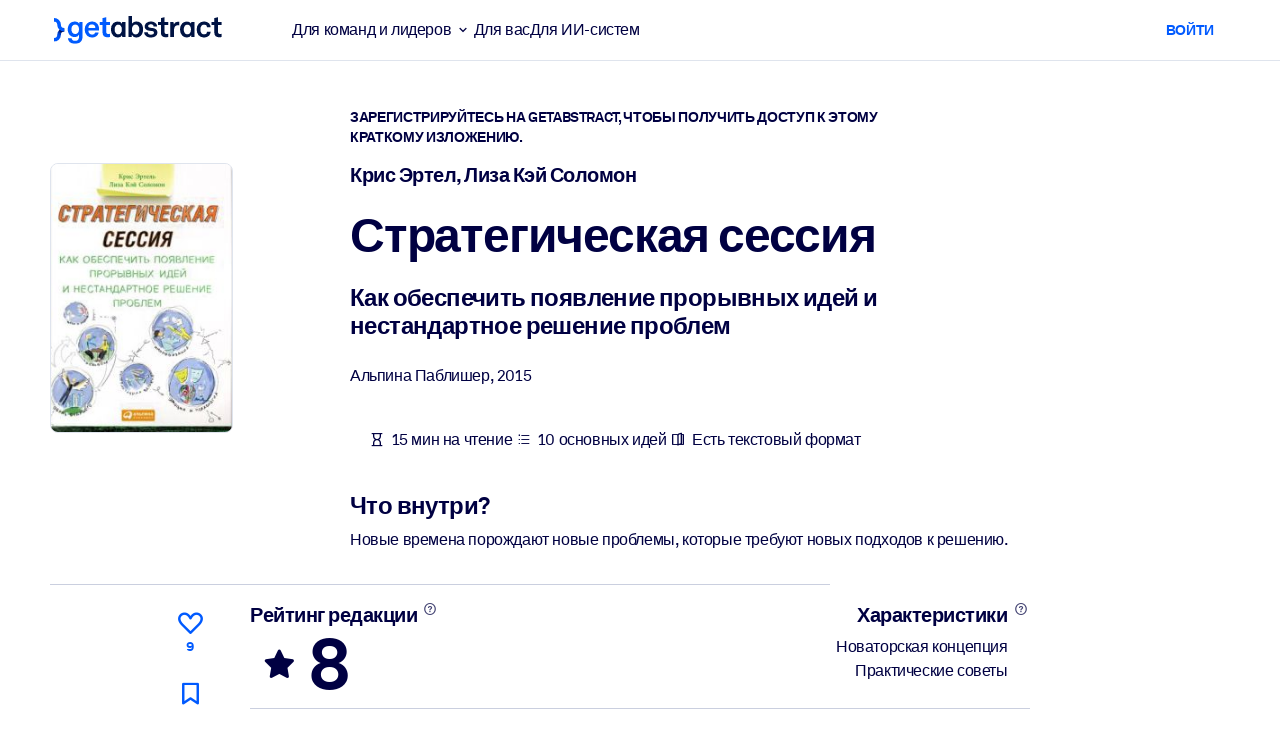

--- FILE ---
content_type: text/html;charset=UTF-8
request_url: https://www.getabstract.com/ru/%D0%9A%D1%80%D0%B0%D1%82%D0%BA%D0%BE%D0%B5-%D0%B8%D0%B7%D0%BB%D0%BE%D0%B6%D0%B5%D0%BD%D0%B8%D0%B5/%D1%81%D1%82%D1%80%D0%B0%D1%82%D0%B5%D0%B3%D0%B8%D1%87%D0%B5%D1%81%D0%BA%D0%B0%D1%8F-%D1%81%D0%B5%D1%81%D1%81%D0%B8%D1%8F/24629?st=CHANNEL&si=1217
body_size: 54232
content:















































  




  
    <!DOCTYPE html><html lang="ru" dir="ltr" data-live-editor="false"> <head>






























  
  



  <meta http-equiv="Content-Type" content="text/html; charset=UTF-8">
<title>Книга в кратком изложении | Стратегическая сессия(Русская версия) | Крис Эртел, Лиза Кэй Соломон</title>
<meta name="theme-color" content="#005AFF">
<link rel="icon" href="/www/images/favicon/favicon.svg" type="image/svg+xml">
<link rel="manifest" href="/site.webmanifest">
<link rel="apple-touch-icon" sizes="180x180" href="/www/images/favicon/apple-touch-icon.png">
<link rel="mask-icon" href="/www/images/favicon/safari-pinned-tab.svg" color="#005AFF">
<meta name="description" content="Получите бесплатное краткое изложение книги &quot;Стратегическая сессия&quot; (Крис Эртел, Лиза Кэй Соломон), а также 27000 саммари книг о бизнесе, лидерстве и других категориях нон-фикшн на сайте getAbstract.">
<meta name="robots" content="INDEX,FOLLOW">
<meta property="og:title" content="Книга в кратком изложении | Стратегическая сессия(Русская версия) | Крис Эртел, Лиза Кэй Соломон">
<meta property="og:type" content="website">
<meta property="og:image" content="https://www.getabstract.com/summary-img/24629-JN3OOE6W.jpg?s=social">
<meta property="og:image:secure_url" content="https://www.getabstract.com/summary-img/24629-JN3OOE6W.jpg?s=social">
<meta property="og:image:type" content="image/jpeg">
<meta property="og:image:width" content="993">
<meta property="og:image:height" content="520">
<meta property="og:url" content="https://www.getabstract.com/ru/%D0%9A%D1%80%D0%B0%D1%82%D0%BA%D0%BE%D0%B5-%D0%B8%D0%B7%D0%BB%D0%BE%D0%B6%D0%B5%D0%BD%D0%B8%D0%B5/%D1%81%D1%82%D1%80%D0%B0%D1%82%D0%B5%D0%B3%D0%B8%D1%87%D0%B5%D1%81%D0%BA%D0%B0%D1%8F-%D1%81%D0%B5%D1%81%D1%81%D0%B8%D1%8F/24629">
<meta property="og:site_name" content="getAbstract">
<meta property="og:description" content="Получите бесплатное краткое изложение книги &quot;Стратегическая сессия&quot; (Крис Эртел, Лиза Кэй Соломон), а также 27000 саммари книг о бизнесе, лидерстве и других категориях нон-фикшн на сайте getAbstract.">
<meta name="twitter:card" content="summary_large_image">
<meta name="twitter:site" content="@getabstract">
<meta name="twitter:title" content="Стратегическая сессия">
<meta name="twitter:description" content="Получите бесплатное краткое изложение книги &quot;Стратегическая сессия&quot; (Крис Эртел, Лиза Кэй Соломон), а также 27000 саммари книг о бизнесе, лидерстве и других категориях нон-фикшн на сайте getAbstract.">
<meta name="twitter:image" content="https://www.getabstract.com/summary-img/24629-JN3OOE6W.jpg?s=social">
<meta name="viewport" content="width=device-width, initial-scale=1.0">
<meta property="fb:app_id" content="143891362343386">
<link rel="canonical" href="https://www.getabstract.com/ru/%D0%9A%D1%80%D0%B0%D1%82%D0%BA%D0%BE%D0%B5-%D0%B8%D0%B7%D0%BB%D0%BE%D0%B6%D0%B5%D0%BD%D0%B8%D0%B5/%D1%81%D1%82%D1%80%D0%B0%D1%82%D0%B5%D0%B3%D0%B8%D1%87%D0%B5%D1%81%D0%BA%D0%B0%D1%8F-%D1%81%D0%B5%D1%81%D1%81%D0%B8%D1%8F/24629" type="">
<link rel="alternate" href="https://www.getabstract.com/oembed?url=https%3A%2F%2Fwww.getabstract.com%2Fsummary%2F24629&amp;format=json" type="application/json+oembed" title="Стратегическая сессия">
<link rel="alternate" href="https://www.getabstract.com/oembed?url=https%3A%2F%2Fwww.getabstract.com%2Fsummary%2F24629&amp;format=xml" type="text/xml+oembed" title="Стратегическая сессия">
<link rel="search" href="/opensearch.xml" type="application/opensearchdescription+xml" title="getAbstract">

  
<script type="text/javascript">window.NREUM||(NREUM={});NREUM.info={"errorBeacon":"bam.nr-data.net","licenseKey":"996526df3c","agent":"","beacon":"bam.nr-data.net","applicationTime":31,"applicationID":"3375187","transactionName":"ZlwEbUVTCENRAhVQWV8WNUlFWwhXcw4PTUReVQpcRR0VRV0MAEtPHkICWENTL1RNQUl+c2UQ","queueTime":0};
(window.NREUM||(NREUM={})).init={privacy:{cookies_enabled:false},ajax:{deny_list:["bam.nr-data.net"]},feature_flags:["soft_nav"]};(window.NREUM||(NREUM={})).loader_config={xpid:"UwYCWF9QGwADU1RTDwY=",licenseKey:"996526df3c",applicationID:"3375187",browserID:"3418019"};;/*! For license information please see nr-loader-full-1.308.0.min.js.LICENSE.txt */
(()=>{var e,t,r={384:(e,t,r)=>{"use strict";r.d(t,{NT:()=>a,US:()=>u,Zm:()=>o,bQ:()=>d,dV:()=>c,pV:()=>l});var n=r(6154),i=r(1863),s=r(1910);const a={beacon:"bam.nr-data.net",errorBeacon:"bam.nr-data.net"};function o(){return n.gm.NREUM||(n.gm.NREUM={}),void 0===n.gm.newrelic&&(n.gm.newrelic=n.gm.NREUM),n.gm.NREUM}function c(){let e=o();return e.o||(e.o={ST:n.gm.setTimeout,SI:n.gm.setImmediate||n.gm.setInterval,CT:n.gm.clearTimeout,XHR:n.gm.XMLHttpRequest,REQ:n.gm.Request,EV:n.gm.Event,PR:n.gm.Promise,MO:n.gm.MutationObserver,FETCH:n.gm.fetch,WS:n.gm.WebSocket},(0,s.i)(...Object.values(e.o))),e}function d(e,t){let r=o();r.initializedAgents??={},t.initializedAt={ms:(0,i.t)(),date:new Date},r.initializedAgents[e]=t}function u(e,t){o()[e]=t}function l(){return function(){let e=o();const t=e.info||{};e.info={beacon:a.beacon,errorBeacon:a.errorBeacon,...t}}(),function(){let e=o();const t=e.init||{};e.init={...t}}(),c(),function(){let e=o();const t=e.loader_config||{};e.loader_config={...t}}(),o()}},782:(e,t,r)=>{"use strict";r.d(t,{T:()=>n});const n=r(860).K7.pageViewTiming},860:(e,t,r)=>{"use strict";r.d(t,{$J:()=>u,K7:()=>c,P3:()=>d,XX:()=>i,Yy:()=>o,df:()=>s,qY:()=>n,v4:()=>a});const n="events",i="jserrors",s="browser/blobs",a="rum",o="browser/logs",c={ajax:"ajax",genericEvents:"generic_events",jserrors:i,logging:"logging",metrics:"metrics",pageAction:"page_action",pageViewEvent:"page_view_event",pageViewTiming:"page_view_timing",sessionReplay:"session_replay",sessionTrace:"session_trace",softNav:"soft_navigations",spa:"spa"},d={[c.pageViewEvent]:1,[c.pageViewTiming]:2,[c.metrics]:3,[c.jserrors]:4,[c.spa]:5,[c.ajax]:6,[c.sessionTrace]:7,[c.softNav]:8,[c.sessionReplay]:9,[c.logging]:10,[c.genericEvents]:11},u={[c.pageViewEvent]:a,[c.pageViewTiming]:n,[c.ajax]:n,[c.spa]:n,[c.softNav]:n,[c.metrics]:i,[c.jserrors]:i,[c.sessionTrace]:s,[c.sessionReplay]:s,[c.logging]:o,[c.genericEvents]:"ins"}},944:(e,t,r)=>{"use strict";r.d(t,{R:()=>i});var n=r(3241);function i(e,t){"function"==typeof console.debug&&(console.debug("New Relic Warning: https://github.com/newrelic/newrelic-browser-agent/blob/main/docs/warning-codes.md#".concat(e),t),(0,n.W)({agentIdentifier:null,drained:null,type:"data",name:"warn",feature:"warn",data:{code:e,secondary:t}}))}},993:(e,t,r)=>{"use strict";r.d(t,{A$:()=>s,ET:()=>a,TZ:()=>o,p_:()=>i});var n=r(860);const i={ERROR:"ERROR",WARN:"WARN",INFO:"INFO",DEBUG:"DEBUG",TRACE:"TRACE"},s={OFF:0,ERROR:1,WARN:2,INFO:3,DEBUG:4,TRACE:5},a="log",o=n.K7.logging},1541:(e,t,r)=>{"use strict";r.d(t,{U:()=>i,f:()=>n});const n={MFE:"MFE",BA:"BA"};function i(e,t){if(2!==t?.harvestEndpointVersion)return{};const r=t.agentRef.runtime.appMetadata.agents[0].entityGuid;return e?{"source.id":e.id,"source.name":e.name,"source.type":e.type,"parent.id":e.parent?.id||r,"parent.type":e.parent?.type||n.BA}:{"entity.guid":r,appId:t.agentRef.info.applicationID}}},1687:(e,t,r)=>{"use strict";r.d(t,{Ak:()=>d,Ze:()=>h,x3:()=>u});var n=r(3241),i=r(7836),s=r(3606),a=r(860),o=r(2646);const c={};function d(e,t){const r={staged:!1,priority:a.P3[t]||0};l(e),c[e].get(t)||c[e].set(t,r)}function u(e,t){e&&c[e]&&(c[e].get(t)&&c[e].delete(t),p(e,t,!1),c[e].size&&f(e))}function l(e){if(!e)throw new Error("agentIdentifier required");c[e]||(c[e]=new Map)}function h(e="",t="feature",r=!1){if(l(e),!e||!c[e].get(t)||r)return p(e,t);c[e].get(t).staged=!0,f(e)}function f(e){const t=Array.from(c[e]);t.every(([e,t])=>t.staged)&&(t.sort((e,t)=>e[1].priority-t[1].priority),t.forEach(([t])=>{c[e].delete(t),p(e,t)}))}function p(e,t,r=!0){const a=e?i.ee.get(e):i.ee,c=s.i.handlers;if(!a.aborted&&a.backlog&&c){if((0,n.W)({agentIdentifier:e,type:"lifecycle",name:"drain",feature:t}),r){const e=a.backlog[t],r=c[t];if(r){for(let t=0;e&&t<e.length;++t)g(e[t],r);Object.entries(r).forEach(([e,t])=>{Object.values(t||{}).forEach(t=>{t[0]?.on&&t[0]?.context()instanceof o.y&&t[0].on(e,t[1])})})}}a.isolatedBacklog||delete c[t],a.backlog[t]=null,a.emit("drain-"+t,[])}}function g(e,t){var r=e[1];Object.values(t[r]||{}).forEach(t=>{var r=e[0];if(t[0]===r){var n=t[1],i=e[3],s=e[2];n.apply(i,s)}})}},1738:(e,t,r)=>{"use strict";r.d(t,{U:()=>f,Y:()=>h});var n=r(3241),i=r(9908),s=r(1863),a=r(944),o=r(5701),c=r(3969),d=r(8362),u=r(860),l=r(4261);function h(e,t,r,s){const h=s||r;!h||h[e]&&h[e]!==d.d.prototype[e]||(h[e]=function(){(0,i.p)(c.xV,["API/"+e+"/called"],void 0,u.K7.metrics,r.ee),(0,n.W)({agentIdentifier:r.agentIdentifier,drained:!!o.B?.[r.agentIdentifier],type:"data",name:"api",feature:l.Pl+e,data:{}});try{return t.apply(this,arguments)}catch(e){(0,a.R)(23,e)}})}function f(e,t,r,n,a){const o=e.info;null===r?delete o.jsAttributes[t]:o.jsAttributes[t]=r,(a||null===r)&&(0,i.p)(l.Pl+n,[(0,s.t)(),t,r],void 0,"session",e.ee)}},1741:(e,t,r)=>{"use strict";r.d(t,{W:()=>s});var n=r(944),i=r(4261);class s{#e(e,...t){if(this[e]!==s.prototype[e])return this[e](...t);(0,n.R)(35,e)}addPageAction(e,t){return this.#e(i.hG,e,t)}register(e){return this.#e(i.eY,e)}recordCustomEvent(e,t){return this.#e(i.fF,e,t)}setPageViewName(e,t){return this.#e(i.Fw,e,t)}setCustomAttribute(e,t,r){return this.#e(i.cD,e,t,r)}noticeError(e,t){return this.#e(i.o5,e,t)}setUserId(e,t=!1){return this.#e(i.Dl,e,t)}setApplicationVersion(e){return this.#e(i.nb,e)}setErrorHandler(e){return this.#e(i.bt,e)}addRelease(e,t){return this.#e(i.k6,e,t)}log(e,t){return this.#e(i.$9,e,t)}start(){return this.#e(i.d3)}finished(e){return this.#e(i.BL,e)}recordReplay(){return this.#e(i.CH)}pauseReplay(){return this.#e(i.Tb)}addToTrace(e){return this.#e(i.U2,e)}setCurrentRouteName(e){return this.#e(i.PA,e)}interaction(e){return this.#e(i.dT,e)}wrapLogger(e,t,r){return this.#e(i.Wb,e,t,r)}measure(e,t){return this.#e(i.V1,e,t)}consent(e){return this.#e(i.Pv,e)}}},1863:(e,t,r)=>{"use strict";function n(){return Math.floor(performance.now())}r.d(t,{t:()=>n})},1910:(e,t,r)=>{"use strict";r.d(t,{i:()=>s});var n=r(944);const i=new Map;function s(...e){return e.every(e=>{if(i.has(e))return i.get(e);const t="function"==typeof e?e.toString():"",r=t.includes("[native code]"),s=t.includes("nrWrapper");return r||s||(0,n.R)(64,e?.name||t),i.set(e,r),r})}},2555:(e,t,r)=>{"use strict";r.d(t,{D:()=>o,f:()=>a});var n=r(384),i=r(8122);const s={beacon:n.NT.beacon,errorBeacon:n.NT.errorBeacon,licenseKey:void 0,applicationID:void 0,sa:void 0,queueTime:void 0,applicationTime:void 0,ttGuid:void 0,user:void 0,account:void 0,product:void 0,extra:void 0,jsAttributes:{},userAttributes:void 0,atts:void 0,transactionName:void 0,tNamePlain:void 0};function a(e){try{return!!e.licenseKey&&!!e.errorBeacon&&!!e.applicationID}catch(e){return!1}}const o=e=>(0,i.a)(e,s)},2614:(e,t,r)=>{"use strict";r.d(t,{BB:()=>a,H3:()=>n,g:()=>d,iL:()=>c,tS:()=>o,uh:()=>i,wk:()=>s});const n="NRBA",i="SESSION",s=144e5,a=18e5,o={STARTED:"session-started",PAUSE:"session-pause",RESET:"session-reset",RESUME:"session-resume",UPDATE:"session-update"},c={SAME_TAB:"same-tab",CROSS_TAB:"cross-tab"},d={OFF:0,FULL:1,ERROR:2}},2646:(e,t,r)=>{"use strict";r.d(t,{y:()=>n});class n{constructor(e){this.contextId=e}}},2843:(e,t,r)=>{"use strict";r.d(t,{G:()=>s,u:()=>i});var n=r(3878);function i(e,t=!1,r,i){(0,n.DD)("visibilitychange",function(){if(t)return void("hidden"===document.visibilityState&&e());e(document.visibilityState)},r,i)}function s(e,t,r){(0,n.sp)("pagehide",e,t,r)}},3241:(e,t,r)=>{"use strict";r.d(t,{W:()=>s});var n=r(6154);const i="newrelic";function s(e={}){try{n.gm.dispatchEvent(new CustomEvent(i,{detail:e}))}catch(e){}}},3304:(e,t,r)=>{"use strict";r.d(t,{A:()=>s});var n=r(7836);const i=()=>{const e=new WeakSet;return(t,r)=>{if("object"==typeof r&&null!==r){if(e.has(r))return;e.add(r)}return r}};function s(e){try{return JSON.stringify(e,i())??""}catch(e){try{n.ee.emit("internal-error",[e])}catch(e){}return""}}},3333:(e,t,r)=>{"use strict";r.d(t,{$v:()=>u,TZ:()=>n,Xh:()=>c,Zp:()=>i,kd:()=>d,mq:()=>o,nf:()=>a,qN:()=>s});const n=r(860).K7.genericEvents,i=["auxclick","click","copy","keydown","paste","scrollend"],s=["focus","blur"],a=4,o=1e3,c=2e3,d=["PageAction","UserAction","BrowserPerformance"],u={RESOURCES:"experimental.resources",REGISTER:"register"}},3434:(e,t,r)=>{"use strict";r.d(t,{Jt:()=>s,YM:()=>d});var n=r(7836),i=r(5607);const s="nr@original:".concat(i.W),a=50;var o=Object.prototype.hasOwnProperty,c=!1;function d(e,t){return e||(e=n.ee),r.inPlace=function(e,t,n,i,s){n||(n="");const a="-"===n.charAt(0);for(let o=0;o<t.length;o++){const c=t[o],d=e[c];l(d)||(e[c]=r(d,a?c+n:n,i,c,s))}},r.flag=s,r;function r(t,r,n,c,d){return l(t)?t:(r||(r=""),nrWrapper[s]=t,function(e,t,r){if(Object.defineProperty&&Object.keys)try{return Object.keys(e).forEach(function(r){Object.defineProperty(t,r,{get:function(){return e[r]},set:function(t){return e[r]=t,t}})}),t}catch(e){u([e],r)}for(var n in e)o.call(e,n)&&(t[n]=e[n])}(t,nrWrapper,e),nrWrapper);function nrWrapper(){var s,o,l,h;let f;try{o=this,s=[...arguments],l="function"==typeof n?n(s,o):n||{}}catch(t){u([t,"",[s,o,c],l],e)}i(r+"start",[s,o,c],l,d);const p=performance.now();let g;try{return h=t.apply(o,s),g=performance.now(),h}catch(e){throw g=performance.now(),i(r+"err",[s,o,e],l,d),f=e,f}finally{const e=g-p,t={start:p,end:g,duration:e,isLongTask:e>=a,methodName:c,thrownError:f};t.isLongTask&&i("long-task",[t,o],l,d),i(r+"end",[s,o,h],l,d)}}}function i(r,n,i,s){if(!c||t){var a=c;c=!0;try{e.emit(r,n,i,t,s)}catch(t){u([t,r,n,i],e)}c=a}}}function u(e,t){t||(t=n.ee);try{t.emit("internal-error",e)}catch(e){}}function l(e){return!(e&&"function"==typeof e&&e.apply&&!e[s])}},3606:(e,t,r)=>{"use strict";r.d(t,{i:()=>s});var n=r(9908);s.on=a;var i=s.handlers={};function s(e,t,r,s){a(s||n.d,i,e,t,r)}function a(e,t,r,i,s){s||(s="feature"),e||(e=n.d);var a=t[s]=t[s]||{};(a[r]=a[r]||[]).push([e,i])}},3738:(e,t,r)=>{"use strict";r.d(t,{He:()=>i,Kp:()=>o,Lc:()=>d,Rz:()=>u,TZ:()=>n,bD:()=>s,d3:()=>a,jx:()=>l,sl:()=>h,uP:()=>c});const n=r(860).K7.sessionTrace,i="bstResource",s="resource",a="-start",o="-end",c="fn"+a,d="fn"+o,u="pushState",l=1e3,h=3e4},3785:(e,t,r)=>{"use strict";r.d(t,{R:()=>c,b:()=>d});var n=r(9908),i=r(1863),s=r(860),a=r(3969),o=r(993);function c(e,t,r={},c=o.p_.INFO,d=!0,u,l=(0,i.t)()){(0,n.p)(a.xV,["API/logging/".concat(c.toLowerCase(),"/called")],void 0,s.K7.metrics,e),(0,n.p)(o.ET,[l,t,r,c,d,u],void 0,s.K7.logging,e)}function d(e){return"string"==typeof e&&Object.values(o.p_).some(t=>t===e.toUpperCase().trim())}},3878:(e,t,r)=>{"use strict";function n(e,t){return{capture:e,passive:!1,signal:t}}function i(e,t,r=!1,i){window.addEventListener(e,t,n(r,i))}function s(e,t,r=!1,i){document.addEventListener(e,t,n(r,i))}r.d(t,{DD:()=>s,jT:()=>n,sp:()=>i})},3969:(e,t,r)=>{"use strict";r.d(t,{TZ:()=>n,XG:()=>o,rs:()=>i,xV:()=>a,z_:()=>s});const n=r(860).K7.metrics,i="sm",s="cm",a="storeSupportabilityMetrics",o="storeEventMetrics"},4234:(e,t,r)=>{"use strict";r.d(t,{W:()=>s});var n=r(7836),i=r(1687);class s{constructor(e,t){this.agentIdentifier=e,this.ee=n.ee.get(e),this.featureName=t,this.blocked=!1}deregisterDrain(){(0,i.x3)(this.agentIdentifier,this.featureName)}}},4261:(e,t,r)=>{"use strict";r.d(t,{$9:()=>d,BL:()=>o,CH:()=>f,Dl:()=>w,Fw:()=>y,PA:()=>m,Pl:()=>n,Pv:()=>T,Tb:()=>l,U2:()=>s,V1:()=>E,Wb:()=>x,bt:()=>b,cD:()=>v,d3:()=>R,dT:()=>c,eY:()=>p,fF:()=>h,hG:()=>i,k6:()=>a,nb:()=>g,o5:()=>u});const n="api-",i="addPageAction",s="addToTrace",a="addRelease",o="finished",c="interaction",d="log",u="noticeError",l="pauseReplay",h="recordCustomEvent",f="recordReplay",p="register",g="setApplicationVersion",m="setCurrentRouteName",v="setCustomAttribute",b="setErrorHandler",y="setPageViewName",w="setUserId",R="start",x="wrapLogger",E="measure",T="consent"},5205:(e,t,r)=>{"use strict";r.d(t,{j:()=>S});var n=r(384),i=r(1741);var s=r(2555),a=r(3333);const o=e=>{if(!e||"string"!=typeof e)return!1;try{document.createDocumentFragment().querySelector(e)}catch{return!1}return!0};var c=r(2614),d=r(944),u=r(8122);const l="[data-nr-mask]",h=e=>(0,u.a)(e,(()=>{const e={feature_flags:[],experimental:{allow_registered_children:!1,resources:!1},mask_selector:"*",block_selector:"[data-nr-block]",mask_input_options:{color:!1,date:!1,"datetime-local":!1,email:!1,month:!1,number:!1,range:!1,search:!1,tel:!1,text:!1,time:!1,url:!1,week:!1,textarea:!1,select:!1,password:!0}};return{ajax:{deny_list:void 0,block_internal:!0,enabled:!0,autoStart:!0},api:{get allow_registered_children(){return e.feature_flags.includes(a.$v.REGISTER)||e.experimental.allow_registered_children},set allow_registered_children(t){e.experimental.allow_registered_children=t},duplicate_registered_data:!1},browser_consent_mode:{enabled:!1},distributed_tracing:{enabled:void 0,exclude_newrelic_header:void 0,cors_use_newrelic_header:void 0,cors_use_tracecontext_headers:void 0,allowed_origins:void 0},get feature_flags(){return e.feature_flags},set feature_flags(t){e.feature_flags=t},generic_events:{enabled:!0,autoStart:!0},harvest:{interval:30},jserrors:{enabled:!0,autoStart:!0},logging:{enabled:!0,autoStart:!0},metrics:{enabled:!0,autoStart:!0},obfuscate:void 0,page_action:{enabled:!0},page_view_event:{enabled:!0,autoStart:!0},page_view_timing:{enabled:!0,autoStart:!0},performance:{capture_marks:!1,capture_measures:!1,capture_detail:!0,resources:{get enabled(){return e.feature_flags.includes(a.$v.RESOURCES)||e.experimental.resources},set enabled(t){e.experimental.resources=t},asset_types:[],first_party_domains:[],ignore_newrelic:!0}},privacy:{cookies_enabled:!0},proxy:{assets:void 0,beacon:void 0},session:{expiresMs:c.wk,inactiveMs:c.BB},session_replay:{autoStart:!0,enabled:!1,preload:!1,sampling_rate:10,error_sampling_rate:100,collect_fonts:!1,inline_images:!1,fix_stylesheets:!0,mask_all_inputs:!0,get mask_text_selector(){return e.mask_selector},set mask_text_selector(t){o(t)?e.mask_selector="".concat(t,",").concat(l):""===t||null===t?e.mask_selector=l:(0,d.R)(5,t)},get block_class(){return"nr-block"},get ignore_class(){return"nr-ignore"},get mask_text_class(){return"nr-mask"},get block_selector(){return e.block_selector},set block_selector(t){o(t)?e.block_selector+=",".concat(t):""!==t&&(0,d.R)(6,t)},get mask_input_options(){return e.mask_input_options},set mask_input_options(t){t&&"object"==typeof t?e.mask_input_options={...t,password:!0}:(0,d.R)(7,t)}},session_trace:{enabled:!0,autoStart:!0},soft_navigations:{enabled:!0,autoStart:!0},spa:{enabled:!0,autoStart:!0},ssl:void 0,user_actions:{enabled:!0,elementAttributes:["id","className","tagName","type"]}}})());var f=r(6154),p=r(9324);let g=0;const m={buildEnv:p.F3,distMethod:p.Xs,version:p.xv,originTime:f.WN},v={consented:!1},b={appMetadata:{},get consented(){return this.session?.state?.consent||v.consented},set consented(e){v.consented=e},customTransaction:void 0,denyList:void 0,disabled:!1,harvester:void 0,isolatedBacklog:!1,isRecording:!1,loaderType:void 0,maxBytes:3e4,obfuscator:void 0,onerror:void 0,ptid:void 0,releaseIds:{},session:void 0,timeKeeper:void 0,registeredEntities:[],jsAttributesMetadata:{bytes:0},get harvestCount(){return++g}},y=e=>{const t=(0,u.a)(e,b),r=Object.keys(m).reduce((e,t)=>(e[t]={value:m[t],writable:!1,configurable:!0,enumerable:!0},e),{});return Object.defineProperties(t,r)};var w=r(5701);const R=e=>{const t=e.startsWith("http");e+="/",r.p=t?e:"https://"+e};var x=r(7836),E=r(3241);const T={accountID:void 0,trustKey:void 0,agentID:void 0,licenseKey:void 0,applicationID:void 0,xpid:void 0},A=e=>(0,u.a)(e,T),_=new Set;function S(e,t={},r,a){let{init:o,info:c,loader_config:d,runtime:u={},exposed:l=!0}=t;if(!c){const e=(0,n.pV)();o=e.init,c=e.info,d=e.loader_config}e.init=h(o||{}),e.loader_config=A(d||{}),c.jsAttributes??={},f.bv&&(c.jsAttributes.isWorker=!0),e.info=(0,s.D)(c);const p=e.init,g=[c.beacon,c.errorBeacon];_.has(e.agentIdentifier)||(p.proxy.assets&&(R(p.proxy.assets),g.push(p.proxy.assets)),p.proxy.beacon&&g.push(p.proxy.beacon),e.beacons=[...g],function(e){const t=(0,n.pV)();Object.getOwnPropertyNames(i.W.prototype).forEach(r=>{const n=i.W.prototype[r];if("function"!=typeof n||"constructor"===n)return;let s=t[r];e[r]&&!1!==e.exposed&&"micro-agent"!==e.runtime?.loaderType&&(t[r]=(...t)=>{const n=e[r](...t);return s?s(...t):n})})}(e),(0,n.US)("activatedFeatures",w.B)),u.denyList=[...p.ajax.deny_list||[],...p.ajax.block_internal?g:[]],u.ptid=e.agentIdentifier,u.loaderType=r,e.runtime=y(u),_.has(e.agentIdentifier)||(e.ee=x.ee.get(e.agentIdentifier),e.exposed=l,(0,E.W)({agentIdentifier:e.agentIdentifier,drained:!!w.B?.[e.agentIdentifier],type:"lifecycle",name:"initialize",feature:void 0,data:e.config})),_.add(e.agentIdentifier)}},5270:(e,t,r)=>{"use strict";r.d(t,{Aw:()=>a,SR:()=>s,rF:()=>o});var n=r(384),i=r(7767);function s(e){return!!(0,n.dV)().o.MO&&(0,i.V)(e)&&!0===e?.session_trace.enabled}function a(e){return!0===e?.session_replay.preload&&s(e)}function o(e,t){try{if("string"==typeof t?.type){if("password"===t.type.toLowerCase())return"*".repeat(e?.length||0);if(void 0!==t?.dataset?.nrUnmask||t?.classList?.contains("nr-unmask"))return e}}catch(e){}return"string"==typeof e?e.replace(/[\S]/g,"*"):"*".repeat(e?.length||0)}},5289:(e,t,r)=>{"use strict";r.d(t,{GG:()=>a,Qr:()=>c,sB:()=>o});var n=r(3878),i=r(6389);function s(){return"undefined"==typeof document||"complete"===document.readyState}function a(e,t){if(s())return e();const r=(0,i.J)(e),a=setInterval(()=>{s()&&(clearInterval(a),r())},500);(0,n.sp)("load",r,t)}function o(e){if(s())return e();(0,n.DD)("DOMContentLoaded",e)}function c(e){if(s())return e();(0,n.sp)("popstate",e)}},5607:(e,t,r)=>{"use strict";r.d(t,{W:()=>n});const n=(0,r(9566).bz)()},5701:(e,t,r)=>{"use strict";r.d(t,{B:()=>s,t:()=>a});var n=r(3241);const i=new Set,s={};function a(e,t){const r=t.agentIdentifier;s[r]??={},e&&"object"==typeof e&&(i.has(r)||(t.ee.emit("rumresp",[e]),s[r]=e,i.add(r),(0,n.W)({agentIdentifier:r,loaded:!0,drained:!0,type:"lifecycle",name:"load",feature:void 0,data:e})))}},6154:(e,t,r)=>{"use strict";r.d(t,{OF:()=>d,RI:()=>i,WN:()=>h,bv:()=>s,eN:()=>f,gm:()=>a,lR:()=>l,m:()=>c,mw:()=>o,sb:()=>u});var n=r(1863);const i="undefined"!=typeof window&&!!window.document,s="undefined"!=typeof WorkerGlobalScope&&("undefined"!=typeof self&&self instanceof WorkerGlobalScope&&self.navigator instanceof WorkerNavigator||"undefined"!=typeof globalThis&&globalThis instanceof WorkerGlobalScope&&globalThis.navigator instanceof WorkerNavigator),a=i?window:"undefined"!=typeof WorkerGlobalScope&&("undefined"!=typeof self&&self instanceof WorkerGlobalScope&&self||"undefined"!=typeof globalThis&&globalThis instanceof WorkerGlobalScope&&globalThis),o=Boolean("hidden"===a?.document?.visibilityState),c=""+a?.location,d=/iPad|iPhone|iPod/.test(a.navigator?.userAgent),u=d&&"undefined"==typeof SharedWorker,l=(()=>{const e=a.navigator?.userAgent?.match(/Firefox[/\s](\d+\.\d+)/);return Array.isArray(e)&&e.length>=2?+e[1]:0})(),h=Date.now()-(0,n.t)(),f=()=>"undefined"!=typeof PerformanceNavigationTiming&&a?.performance?.getEntriesByType("navigation")?.[0]?.responseStart},6344:(e,t,r)=>{"use strict";r.d(t,{BB:()=>u,Qb:()=>l,TZ:()=>i,Ug:()=>a,Vh:()=>s,_s:()=>o,bc:()=>d,yP:()=>c});var n=r(2614);const i=r(860).K7.sessionReplay,s="errorDuringReplay",a=.12,o={DomContentLoaded:0,Load:1,FullSnapshot:2,IncrementalSnapshot:3,Meta:4,Custom:5},c={[n.g.ERROR]:15e3,[n.g.FULL]:3e5,[n.g.OFF]:0},d={RESET:{message:"Session was reset",sm:"Reset"},IMPORT:{message:"Recorder failed to import",sm:"Import"},TOO_MANY:{message:"429: Too Many Requests",sm:"Too-Many"},TOO_BIG:{message:"Payload was too large",sm:"Too-Big"},CROSS_TAB:{message:"Session Entity was set to OFF on another tab",sm:"Cross-Tab"},ENTITLEMENTS:{message:"Session Replay is not allowed and will not be started",sm:"Entitlement"}},u=5e3,l={API:"api",RESUME:"resume",SWITCH_TO_FULL:"switchToFull",INITIALIZE:"initialize",PRELOAD:"preload"}},6389:(e,t,r)=>{"use strict";function n(e,t=500,r={}){const n=r?.leading||!1;let i;return(...r)=>{n&&void 0===i&&(e.apply(this,r),i=setTimeout(()=>{i=clearTimeout(i)},t)),n||(clearTimeout(i),i=setTimeout(()=>{e.apply(this,r)},t))}}function i(e){let t=!1;return(...r)=>{t||(t=!0,e.apply(this,r))}}r.d(t,{J:()=>i,s:()=>n})},6630:(e,t,r)=>{"use strict";r.d(t,{T:()=>n});const n=r(860).K7.pageViewEvent},6774:(e,t,r)=>{"use strict";r.d(t,{T:()=>n});const n=r(860).K7.jserrors},7295:(e,t,r)=>{"use strict";r.d(t,{Xv:()=>a,gX:()=>i,iW:()=>s});var n=[];function i(e){if(!e||s(e))return!1;if(0===n.length)return!0;if("*"===n[0].hostname)return!1;for(var t=0;t<n.length;t++){var r=n[t];if(r.hostname.test(e.hostname)&&r.pathname.test(e.pathname))return!1}return!0}function s(e){return void 0===e.hostname}function a(e){if(n=[],e&&e.length)for(var t=0;t<e.length;t++){let r=e[t];if(!r)continue;if("*"===r)return void(n=[{hostname:"*"}]);0===r.indexOf("http://")?r=r.substring(7):0===r.indexOf("https://")&&(r=r.substring(8));const i=r.indexOf("/");let s,a;i>0?(s=r.substring(0,i),a=r.substring(i)):(s=r,a="*");let[c]=s.split(":");n.push({hostname:o(c),pathname:o(a,!0)})}}function o(e,t=!1){const r=e.replace(/[.+?^${}()|[\]\\]/g,e=>"\\"+e).replace(/\*/g,".*?");return new RegExp((t?"^":"")+r+"$")}},7485:(e,t,r)=>{"use strict";r.d(t,{D:()=>i});var n=r(6154);function i(e){if(0===(e||"").indexOf("data:"))return{protocol:"data"};try{const t=new URL(e,location.href),r={port:t.port,hostname:t.hostname,pathname:t.pathname,search:t.search,protocol:t.protocol.slice(0,t.protocol.indexOf(":")),sameOrigin:t.protocol===n.gm?.location?.protocol&&t.host===n.gm?.location?.host};return r.port&&""!==r.port||("http:"===t.protocol&&(r.port="80"),"https:"===t.protocol&&(r.port="443")),r.pathname&&""!==r.pathname?r.pathname.startsWith("/")||(r.pathname="/".concat(r.pathname)):r.pathname="/",r}catch(e){return{}}}},7699:(e,t,r)=>{"use strict";r.d(t,{It:()=>s,KC:()=>o,No:()=>i,qh:()=>a});var n=r(860);const i=16e3,s=1e6,a="SESSION_ERROR",o={[n.K7.logging]:!0,[n.K7.genericEvents]:!1,[n.K7.jserrors]:!1,[n.K7.ajax]:!1}},7767:(e,t,r)=>{"use strict";r.d(t,{V:()=>i});var n=r(6154);const i=e=>n.RI&&!0===e?.privacy.cookies_enabled},7836:(e,t,r)=>{"use strict";r.d(t,{P:()=>o,ee:()=>c});var n=r(384),i=r(8990),s=r(2646),a=r(5607);const o="nr@context:".concat(a.W),c=function e(t,r){var n={},a={},u={},l=!1;try{l=16===r.length&&d.initializedAgents?.[r]?.runtime.isolatedBacklog}catch(e){}var h={on:p,addEventListener:p,removeEventListener:function(e,t){var r=n[e];if(!r)return;for(var i=0;i<r.length;i++)r[i]===t&&r.splice(i,1)},emit:function(e,r,n,i,s){!1!==s&&(s=!0);if(c.aborted&&!i)return;t&&s&&t.emit(e,r,n);var o=f(n);g(e).forEach(e=>{e.apply(o,r)});var d=v()[a[e]];d&&d.push([h,e,r,o]);return o},get:m,listeners:g,context:f,buffer:function(e,t){const r=v();if(t=t||"feature",h.aborted)return;Object.entries(e||{}).forEach(([e,n])=>{a[n]=t,t in r||(r[t]=[])})},abort:function(){h._aborted=!0,Object.keys(h.backlog).forEach(e=>{delete h.backlog[e]})},isBuffering:function(e){return!!v()[a[e]]},debugId:r,backlog:l?{}:t&&"object"==typeof t.backlog?t.backlog:{},isolatedBacklog:l};return Object.defineProperty(h,"aborted",{get:()=>{let e=h._aborted||!1;return e||(t&&(e=t.aborted),e)}}),h;function f(e){return e&&e instanceof s.y?e:e?(0,i.I)(e,o,()=>new s.y(o)):new s.y(o)}function p(e,t){n[e]=g(e).concat(t)}function g(e){return n[e]||[]}function m(t){return u[t]=u[t]||e(h,t)}function v(){return h.backlog}}(void 0,"globalEE"),d=(0,n.Zm)();d.ee||(d.ee=c)},8122:(e,t,r)=>{"use strict";r.d(t,{a:()=>i});var n=r(944);function i(e,t){try{if(!e||"object"!=typeof e)return(0,n.R)(3);if(!t||"object"!=typeof t)return(0,n.R)(4);const r=Object.create(Object.getPrototypeOf(t),Object.getOwnPropertyDescriptors(t)),s=0===Object.keys(r).length?e:r;for(let a in s)if(void 0!==e[a])try{if(null===e[a]){r[a]=null;continue}Array.isArray(e[a])&&Array.isArray(t[a])?r[a]=Array.from(new Set([...e[a],...t[a]])):"object"==typeof e[a]&&"object"==typeof t[a]?r[a]=i(e[a],t[a]):r[a]=e[a]}catch(e){r[a]||(0,n.R)(1,e)}return r}catch(e){(0,n.R)(2,e)}}},8139:(e,t,r)=>{"use strict";r.d(t,{u:()=>h});var n=r(7836),i=r(3434),s=r(8990),a=r(6154);const o={},c=a.gm.XMLHttpRequest,d="addEventListener",u="removeEventListener",l="nr@wrapped:".concat(n.P);function h(e){var t=function(e){return(e||n.ee).get("events")}(e);if(o[t.debugId]++)return t;o[t.debugId]=1;var r=(0,i.YM)(t,!0);function h(e){r.inPlace(e,[d,u],"-",p)}function p(e,t){return e[1]}return"getPrototypeOf"in Object&&(a.RI&&f(document,h),c&&f(c.prototype,h),f(a.gm,h)),t.on(d+"-start",function(e,t){var n=e[1];if(null!==n&&("function"==typeof n||"object"==typeof n)&&"newrelic"!==e[0]){var i=(0,s.I)(n,l,function(){var e={object:function(){if("function"!=typeof n.handleEvent)return;return n.handleEvent.apply(n,arguments)},function:n}[typeof n];return e?r(e,"fn-",null,e.name||"anonymous"):n});this.wrapped=e[1]=i}}),t.on(u+"-start",function(e){e[1]=this.wrapped||e[1]}),t}function f(e,t,...r){let n=e;for(;"object"==typeof n&&!Object.prototype.hasOwnProperty.call(n,d);)n=Object.getPrototypeOf(n);n&&t(n,...r)}},8362:(e,t,r)=>{"use strict";r.d(t,{d:()=>s});var n=r(9566),i=r(1741);class s extends i.W{agentIdentifier=(0,n.LA)(16)}},8374:(e,t,r)=>{r.nc=(()=>{try{return document?.currentScript?.nonce}catch(e){}return""})()},8990:(e,t,r)=>{"use strict";r.d(t,{I:()=>i});var n=Object.prototype.hasOwnProperty;function i(e,t,r){if(n.call(e,t))return e[t];var i=r();if(Object.defineProperty&&Object.keys)try{return Object.defineProperty(e,t,{value:i,writable:!0,enumerable:!1}),i}catch(e){}return e[t]=i,i}},9119:(e,t,r)=>{"use strict";r.d(t,{L:()=>s});var n=/([^?#]*)[^#]*(#[^?]*|$).*/,i=/([^?#]*)().*/;function s(e,t){return e?e.replace(t?n:i,"$1$2"):e}},9300:(e,t,r)=>{"use strict";r.d(t,{T:()=>n});const n=r(860).K7.ajax},9324:(e,t,r)=>{"use strict";r.d(t,{AJ:()=>a,F3:()=>i,Xs:()=>s,Yq:()=>o,xv:()=>n});const n="1.308.0",i="PROD",s="CDN",a="@newrelic/rrweb",o="1.0.1"},9566:(e,t,r)=>{"use strict";r.d(t,{LA:()=>o,ZF:()=>c,bz:()=>a,el:()=>d});var n=r(6154);const i="xxxxxxxx-xxxx-4xxx-yxxx-xxxxxxxxxxxx";function s(e,t){return e?15&e[t]:16*Math.random()|0}function a(){const e=n.gm?.crypto||n.gm?.msCrypto;let t,r=0;return e&&e.getRandomValues&&(t=e.getRandomValues(new Uint8Array(30))),i.split("").map(e=>"x"===e?s(t,r++).toString(16):"y"===e?(3&s()|8).toString(16):e).join("")}function o(e){const t=n.gm?.crypto||n.gm?.msCrypto;let r,i=0;t&&t.getRandomValues&&(r=t.getRandomValues(new Uint8Array(e)));const a=[];for(var o=0;o<e;o++)a.push(s(r,i++).toString(16));return a.join("")}function c(){return o(16)}function d(){return o(32)}},9908:(e,t,r)=>{"use strict";r.d(t,{d:()=>n,p:()=>i});var n=r(7836).ee.get("handle");function i(e,t,r,i,s){s?(s.buffer([e],i),s.emit(e,t,r)):(n.buffer([e],i),n.emit(e,t,r))}}},n={};function i(e){var t=n[e];if(void 0!==t)return t.exports;var s=n[e]={exports:{}};return r[e](s,s.exports,i),s.exports}i.m=r,i.d=(e,t)=>{for(var r in t)i.o(t,r)&&!i.o(e,r)&&Object.defineProperty(e,r,{enumerable:!0,get:t[r]})},i.f={},i.e=e=>Promise.all(Object.keys(i.f).reduce((t,r)=>(i.f[r](e,t),t),[])),i.u=e=>({95:"nr-full-compressor",222:"nr-full-recorder",891:"nr-full"}[e]+"-1.308.0.min.js"),i.o=(e,t)=>Object.prototype.hasOwnProperty.call(e,t),e={},t="NRBA-1.308.0.PROD:",i.l=(r,n,s,a)=>{if(e[r])e[r].push(n);else{var o,c;if(void 0!==s)for(var d=document.getElementsByTagName("script"),u=0;u<d.length;u++){var l=d[u];if(l.getAttribute("src")==r||l.getAttribute("data-webpack")==t+s){o=l;break}}if(!o){c=!0;var h={891:"sha512-fcveNDcpRQS9OweGhN4uJe88Qmg+EVyH6j/wngwL2Le0m7LYyz7q+JDx7KBxsdDF4TaPVsSmHg12T3pHwdLa7w==",222:"sha512-O8ZzdvgB4fRyt7k2Qrr4STpR+tCA2mcQEig6/dP3rRy9uEx1CTKQ6cQ7Src0361y7xS434ua+zIPo265ZpjlEg==",95:"sha512-jDWejat/6/UDex/9XjYoPPmpMPuEvBCSuCg/0tnihjbn5bh9mP3An0NzFV9T5Tc+3kKhaXaZA8UIKPAanD2+Gw=="};(o=document.createElement("script")).charset="utf-8",i.nc&&o.setAttribute("nonce",i.nc),o.setAttribute("data-webpack",t+s),o.src=r,0!==o.src.indexOf(window.location.origin+"/")&&(o.crossOrigin="anonymous"),h[a]&&(o.integrity=h[a])}e[r]=[n];var f=(t,n)=>{o.onerror=o.onload=null,clearTimeout(p);var i=e[r];if(delete e[r],o.parentNode&&o.parentNode.removeChild(o),i&&i.forEach(e=>e(n)),t)return t(n)},p=setTimeout(f.bind(null,void 0,{type:"timeout",target:o}),12e4);o.onerror=f.bind(null,o.onerror),o.onload=f.bind(null,o.onload),c&&document.head.appendChild(o)}},i.r=e=>{"undefined"!=typeof Symbol&&Symbol.toStringTag&&Object.defineProperty(e,Symbol.toStringTag,{value:"Module"}),Object.defineProperty(e,"__esModule",{value:!0})},i.p="https://js-agent.newrelic.com/",(()=>{var e={85:0,959:0};i.f.j=(t,r)=>{var n=i.o(e,t)?e[t]:void 0;if(0!==n)if(n)r.push(n[2]);else{var s=new Promise((r,i)=>n=e[t]=[r,i]);r.push(n[2]=s);var a=i.p+i.u(t),o=new Error;i.l(a,r=>{if(i.o(e,t)&&(0!==(n=e[t])&&(e[t]=void 0),n)){var s=r&&("load"===r.type?"missing":r.type),a=r&&r.target&&r.target.src;o.message="Loading chunk "+t+" failed: ("+s+": "+a+")",o.name="ChunkLoadError",o.type=s,o.request=a,n[1](o)}},"chunk-"+t,t)}};var t=(t,r)=>{var n,s,[a,o,c]=r,d=0;if(a.some(t=>0!==e[t])){for(n in o)i.o(o,n)&&(i.m[n]=o[n]);if(c)c(i)}for(t&&t(r);d<a.length;d++)s=a[d],i.o(e,s)&&e[s]&&e[s][0](),e[s]=0},r=self["webpackChunk:NRBA-1.308.0.PROD"]=self["webpackChunk:NRBA-1.308.0.PROD"]||[];r.forEach(t.bind(null,0)),r.push=t.bind(null,r.push.bind(r))})(),(()=>{"use strict";i(8374);var e=i(8362),t=i(860);const r=Object.values(t.K7);var n=i(5205);var s=i(9908),a=i(1863),o=i(4261),c=i(1738);var d=i(1687),u=i(4234),l=i(5289),h=i(6154),f=i(944),p=i(5270),g=i(7767),m=i(6389),v=i(7699);class b extends u.W{constructor(e,t){super(e.agentIdentifier,t),this.agentRef=e,this.abortHandler=void 0,this.featAggregate=void 0,this.loadedSuccessfully=void 0,this.onAggregateImported=new Promise(e=>{this.loadedSuccessfully=e}),this.deferred=Promise.resolve(),!1===e.init[this.featureName].autoStart?this.deferred=new Promise((t,r)=>{this.ee.on("manual-start-all",(0,m.J)(()=>{(0,d.Ak)(e.agentIdentifier,this.featureName),t()}))}):(0,d.Ak)(e.agentIdentifier,t)}importAggregator(e,t,r={}){if(this.featAggregate)return;const n=async()=>{let n;await this.deferred;try{if((0,g.V)(e.init)){const{setupAgentSession:t}=await i.e(891).then(i.bind(i,8766));n=t(e)}}catch(e){(0,f.R)(20,e),this.ee.emit("internal-error",[e]),(0,s.p)(v.qh,[e],void 0,this.featureName,this.ee)}try{if(!this.#t(this.featureName,n,e.init))return(0,d.Ze)(this.agentIdentifier,this.featureName),void this.loadedSuccessfully(!1);const{Aggregate:i}=await t();this.featAggregate=new i(e,r),e.runtime.harvester.initializedAggregates.push(this.featAggregate),this.loadedSuccessfully(!0)}catch(e){(0,f.R)(34,e),this.abortHandler?.(),(0,d.Ze)(this.agentIdentifier,this.featureName,!0),this.loadedSuccessfully(!1),this.ee&&this.ee.abort()}};h.RI?(0,l.GG)(()=>n(),!0):n()}#t(e,r,n){if(this.blocked)return!1;switch(e){case t.K7.sessionReplay:return(0,p.SR)(n)&&!!r;case t.K7.sessionTrace:return!!r;default:return!0}}}var y=i(6630),w=i(2614),R=i(3241);class x extends b{static featureName=y.T;constructor(e){var t;super(e,y.T),this.setupInspectionEvents(e.agentIdentifier),t=e,(0,c.Y)(o.Fw,function(e,r){"string"==typeof e&&("/"!==e.charAt(0)&&(e="/"+e),t.runtime.customTransaction=(r||"http://custom.transaction")+e,(0,s.p)(o.Pl+o.Fw,[(0,a.t)()],void 0,void 0,t.ee))},t),this.importAggregator(e,()=>i.e(891).then(i.bind(i,3718)))}setupInspectionEvents(e){const t=(t,r)=>{t&&(0,R.W)({agentIdentifier:e,timeStamp:t.timeStamp,loaded:"complete"===t.target.readyState,type:"window",name:r,data:t.target.location+""})};(0,l.sB)(e=>{t(e,"DOMContentLoaded")}),(0,l.GG)(e=>{t(e,"load")}),(0,l.Qr)(e=>{t(e,"navigate")}),this.ee.on(w.tS.UPDATE,(t,r)=>{(0,R.W)({agentIdentifier:e,type:"lifecycle",name:"session",data:r})})}}var E=i(384);class T extends e.d{constructor(e){var t;(super(),h.gm)?(this.features={},(0,E.bQ)(this.agentIdentifier,this),this.desiredFeatures=new Set(e.features||[]),this.desiredFeatures.add(x),(0,n.j)(this,e,e.loaderType||"agent"),t=this,(0,c.Y)(o.cD,function(e,r,n=!1){if("string"==typeof e){if(["string","number","boolean"].includes(typeof r)||null===r)return(0,c.U)(t,e,r,o.cD,n);(0,f.R)(40,typeof r)}else(0,f.R)(39,typeof e)},t),function(e){(0,c.Y)(o.Dl,function(t,r=!1){if("string"!=typeof t&&null!==t)return void(0,f.R)(41,typeof t);const n=e.info.jsAttributes["enduser.id"];r&&null!=n&&n!==t?(0,s.p)(o.Pl+"setUserIdAndResetSession",[t],void 0,"session",e.ee):(0,c.U)(e,"enduser.id",t,o.Dl,!0)},e)}(this),function(e){(0,c.Y)(o.nb,function(t){if("string"==typeof t||null===t)return(0,c.U)(e,"application.version",t,o.nb,!1);(0,f.R)(42,typeof t)},e)}(this),function(e){(0,c.Y)(o.d3,function(){e.ee.emit("manual-start-all")},e)}(this),function(e){(0,c.Y)(o.Pv,function(t=!0){if("boolean"==typeof t){if((0,s.p)(o.Pl+o.Pv,[t],void 0,"session",e.ee),e.runtime.consented=t,t){const t=e.features.page_view_event;t.onAggregateImported.then(e=>{const r=t.featAggregate;e&&!r.sentRum&&r.sendRum()})}}else(0,f.R)(65,typeof t)},e)}(this),this.run()):(0,f.R)(21)}get config(){return{info:this.info,init:this.init,loader_config:this.loader_config,runtime:this.runtime}}get api(){return this}run(){try{const e=function(e){const t={};return r.forEach(r=>{t[r]=!!e[r]?.enabled}),t}(this.init),n=[...this.desiredFeatures];n.sort((e,r)=>t.P3[e.featureName]-t.P3[r.featureName]),n.forEach(r=>{if(!e[r.featureName]&&r.featureName!==t.K7.pageViewEvent)return;if(r.featureName===t.K7.spa)return void(0,f.R)(67);const n=function(e){switch(e){case t.K7.ajax:return[t.K7.jserrors];case t.K7.sessionTrace:return[t.K7.ajax,t.K7.pageViewEvent];case t.K7.sessionReplay:return[t.K7.sessionTrace];case t.K7.pageViewTiming:return[t.K7.pageViewEvent];default:return[]}}(r.featureName).filter(e=>!(e in this.features));n.length>0&&(0,f.R)(36,{targetFeature:r.featureName,missingDependencies:n}),this.features[r.featureName]=new r(this)})}catch(e){(0,f.R)(22,e);for(const e in this.features)this.features[e].abortHandler?.();const t=(0,E.Zm)();delete t.initializedAgents[this.agentIdentifier]?.features,delete this.sharedAggregator;return t.ee.get(this.agentIdentifier).abort(),!1}}}var A=i(2843),_=i(782);class S extends b{static featureName=_.T;constructor(e){super(e,_.T),h.RI&&((0,A.u)(()=>(0,s.p)("docHidden",[(0,a.t)()],void 0,_.T,this.ee),!0),(0,A.G)(()=>(0,s.p)("winPagehide",[(0,a.t)()],void 0,_.T,this.ee)),this.importAggregator(e,()=>i.e(891).then(i.bind(i,9018))))}}var O=i(3969);class I extends b{static featureName=O.TZ;constructor(e){super(e,O.TZ),h.RI&&document.addEventListener("securitypolicyviolation",e=>{(0,s.p)(O.xV,["Generic/CSPViolation/Detected"],void 0,this.featureName,this.ee)}),this.importAggregator(e,()=>i.e(891).then(i.bind(i,6555)))}}var P=i(6774),k=i(3878),N=i(3304);class D{constructor(e,t,r,n,i){this.name="UncaughtError",this.message="string"==typeof e?e:(0,N.A)(e),this.sourceURL=t,this.line=r,this.column=n,this.__newrelic=i}}function j(e){return M(e)?e:new D(void 0!==e?.message?e.message:e,e?.filename||e?.sourceURL,e?.lineno||e?.line,e?.colno||e?.col,e?.__newrelic,e?.cause)}function C(e){const t="Unhandled Promise Rejection: ";if(!e?.reason)return;if(M(e.reason)){try{e.reason.message.startsWith(t)||(e.reason.message=t+e.reason.message)}catch(e){}return j(e.reason)}const r=j(e.reason);return(r.message||"").startsWith(t)||(r.message=t+r.message),r}function L(e){if(e.error instanceof SyntaxError&&!/:\d+$/.test(e.error.stack?.trim())){const t=new D(e.message,e.filename,e.lineno,e.colno,e.error.__newrelic,e.cause);return t.name=SyntaxError.name,t}return M(e.error)?e.error:j(e)}function M(e){return e instanceof Error&&!!e.stack}function B(e,r,n,i,o=(0,a.t)()){"string"==typeof e&&(e=new Error(e)),(0,s.p)("err",[e,o,!1,r,n.runtime.isRecording,void 0,i],void 0,t.K7.jserrors,n.ee),(0,s.p)("uaErr",[],void 0,t.K7.genericEvents,n.ee)}var H=i(1541),K=i(993),W=i(3785);function U(e,{customAttributes:t={},level:r=K.p_.INFO}={},n,i,s=(0,a.t)()){(0,W.R)(n.ee,e,t,r,!1,i,s)}function F(e,r,n,i,c=(0,a.t)()){(0,s.p)(o.Pl+o.hG,[c,e,r,i],void 0,t.K7.genericEvents,n.ee)}function V(e,r,n,i,c=(0,a.t)()){const{start:d,end:u,customAttributes:l}=r||{},h={customAttributes:l||{}};if("object"!=typeof h.customAttributes||"string"!=typeof e||0===e.length)return void(0,f.R)(57);const p=(e,t)=>null==e?t:"number"==typeof e?e:e instanceof PerformanceMark?e.startTime:Number.NaN;if(h.start=p(d,0),h.end=p(u,c),Number.isNaN(h.start)||Number.isNaN(h.end))(0,f.R)(57);else{if(h.duration=h.end-h.start,!(h.duration<0))return(0,s.p)(o.Pl+o.V1,[h,e,i],void 0,t.K7.genericEvents,n.ee),h;(0,f.R)(58)}}function z(e,r={},n,i,c=(0,a.t)()){(0,s.p)(o.Pl+o.fF,[c,e,r,i],void 0,t.K7.genericEvents,n.ee)}function G(e){(0,c.Y)(o.eY,function(t){return Y(e,t)},e)}function Y(e,r,n){(0,f.R)(54,"newrelic.register"),r||={},r.type=H.f.MFE,r.licenseKey||=e.info.licenseKey,r.blocked=!1,r.parent=n||{},Array.isArray(r.tags)||(r.tags=[]);const i={};r.tags.forEach(e=>{"name"!==e&&"id"!==e&&(i["source.".concat(e)]=!0)}),r.isolated??=!0;let o=()=>{};const c=e.runtime.registeredEntities;if(!r.isolated){const e=c.find(({metadata:{target:{id:e}}})=>e===r.id&&!r.isolated);if(e)return e}const d=e=>{r.blocked=!0,o=e};function u(e){return"string"==typeof e&&!!e.trim()&&e.trim().length<501||"number"==typeof e}e.init.api.allow_registered_children||d((0,m.J)(()=>(0,f.R)(55))),u(r.id)&&u(r.name)||d((0,m.J)(()=>(0,f.R)(48,r)));const l={addPageAction:(t,n={})=>g(F,[t,{...i,...n},e],r),deregister:()=>{d((0,m.J)(()=>(0,f.R)(68)))},log:(t,n={})=>g(U,[t,{...n,customAttributes:{...i,...n.customAttributes||{}}},e],r),measure:(t,n={})=>g(V,[t,{...n,customAttributes:{...i,...n.customAttributes||{}}},e],r),noticeError:(t,n={})=>g(B,[t,{...i,...n},e],r),register:(t={})=>g(Y,[e,t],l.metadata.target),recordCustomEvent:(t,n={})=>g(z,[t,{...i,...n},e],r),setApplicationVersion:e=>p("application.version",e),setCustomAttribute:(e,t)=>p(e,t),setUserId:e=>p("enduser.id",e),metadata:{customAttributes:i,target:r}},h=()=>(r.blocked&&o(),r.blocked);h()||c.push(l);const p=(e,t)=>{h()||(i[e]=t)},g=(r,n,i)=>{if(h())return;const o=(0,a.t)();(0,s.p)(O.xV,["API/register/".concat(r.name,"/called")],void 0,t.K7.metrics,e.ee);try{if(e.init.api.duplicate_registered_data&&"register"!==r.name){let e=n;if(n[1]instanceof Object){const t={"child.id":i.id,"child.type":i.type};e="customAttributes"in n[1]?[n[0],{...n[1],customAttributes:{...n[1].customAttributes,...t}},...n.slice(2)]:[n[0],{...n[1],...t},...n.slice(2)]}r(...e,void 0,o)}return r(...n,i,o)}catch(e){(0,f.R)(50,e)}};return l}class q extends b{static featureName=P.T;constructor(e){var t;super(e,P.T),t=e,(0,c.Y)(o.o5,(e,r)=>B(e,r,t),t),function(e){(0,c.Y)(o.bt,function(t){e.runtime.onerror=t},e)}(e),function(e){let t=0;(0,c.Y)(o.k6,function(e,r){++t>10||(this.runtime.releaseIds[e.slice(-200)]=(""+r).slice(-200))},e)}(e),G(e);try{this.removeOnAbort=new AbortController}catch(e){}this.ee.on("internal-error",(t,r)=>{this.abortHandler&&(0,s.p)("ierr",[j(t),(0,a.t)(),!0,{},e.runtime.isRecording,r],void 0,this.featureName,this.ee)}),h.gm.addEventListener("unhandledrejection",t=>{this.abortHandler&&(0,s.p)("err",[C(t),(0,a.t)(),!1,{unhandledPromiseRejection:1},e.runtime.isRecording],void 0,this.featureName,this.ee)},(0,k.jT)(!1,this.removeOnAbort?.signal)),h.gm.addEventListener("error",t=>{this.abortHandler&&(0,s.p)("err",[L(t),(0,a.t)(),!1,{},e.runtime.isRecording],void 0,this.featureName,this.ee)},(0,k.jT)(!1,this.removeOnAbort?.signal)),this.abortHandler=this.#r,this.importAggregator(e,()=>i.e(891).then(i.bind(i,2176)))}#r(){this.removeOnAbort?.abort(),this.abortHandler=void 0}}var Z=i(8990);let X=1;function J(e){const t=typeof e;return!e||"object"!==t&&"function"!==t?-1:e===h.gm?0:(0,Z.I)(e,"nr@id",function(){return X++})}function Q(e){if("string"==typeof e&&e.length)return e.length;if("object"==typeof e){if("undefined"!=typeof ArrayBuffer&&e instanceof ArrayBuffer&&e.byteLength)return e.byteLength;if("undefined"!=typeof Blob&&e instanceof Blob&&e.size)return e.size;if(!("undefined"!=typeof FormData&&e instanceof FormData))try{return(0,N.A)(e).length}catch(e){return}}}var ee=i(8139),te=i(7836),re=i(3434);const ne={},ie=["open","send"];function se(e){var t=e||te.ee;const r=function(e){return(e||te.ee).get("xhr")}(t);if(void 0===h.gm.XMLHttpRequest)return r;if(ne[r.debugId]++)return r;ne[r.debugId]=1,(0,ee.u)(t);var n=(0,re.YM)(r),i=h.gm.XMLHttpRequest,s=h.gm.MutationObserver,a=h.gm.Promise,o=h.gm.setInterval,c="readystatechange",d=["onload","onerror","onabort","onloadstart","onloadend","onprogress","ontimeout"],u=[],l=h.gm.XMLHttpRequest=function(e){const t=new i(e),s=r.context(t);try{r.emit("new-xhr",[t],s),t.addEventListener(c,(a=s,function(){var e=this;e.readyState>3&&!a.resolved&&(a.resolved=!0,r.emit("xhr-resolved",[],e)),n.inPlace(e,d,"fn-",y)}),(0,k.jT)(!1))}catch(e){(0,f.R)(15,e);try{r.emit("internal-error",[e])}catch(e){}}var a;return t};function p(e,t){n.inPlace(t,["onreadystatechange"],"fn-",y)}if(function(e,t){for(var r in e)t[r]=e[r]}(i,l),l.prototype=i.prototype,n.inPlace(l.prototype,ie,"-xhr-",y),r.on("send-xhr-start",function(e,t){p(e,t),function(e){u.push(e),s&&(g?g.then(b):o?o(b):(m=-m,v.data=m))}(t)}),r.on("open-xhr-start",p),s){var g=a&&a.resolve();if(!o&&!a){var m=1,v=document.createTextNode(m);new s(b).observe(v,{characterData:!0})}}else t.on("fn-end",function(e){e[0]&&e[0].type===c||b()});function b(){for(var e=0;e<u.length;e++)p(0,u[e]);u.length&&(u=[])}function y(e,t){return t}return r}var ae="fetch-",oe=ae+"body-",ce=["arrayBuffer","blob","json","text","formData"],de=h.gm.Request,ue=h.gm.Response,le="prototype";const he={};function fe(e){const t=function(e){return(e||te.ee).get("fetch")}(e);if(!(de&&ue&&h.gm.fetch))return t;if(he[t.debugId]++)return t;function r(e,r,n){var i=e[r];"function"==typeof i&&(e[r]=function(){var e,r=[...arguments],s={};t.emit(n+"before-start",[r],s),s[te.P]&&s[te.P].dt&&(e=s[te.P].dt);var a=i.apply(this,r);return t.emit(n+"start",[r,e],a),a.then(function(e){return t.emit(n+"end",[null,e],a),e},function(e){throw t.emit(n+"end",[e],a),e})})}return he[t.debugId]=1,ce.forEach(e=>{r(de[le],e,oe),r(ue[le],e,oe)}),r(h.gm,"fetch",ae),t.on(ae+"end",function(e,r){var n=this;if(r){var i=r.headers.get("content-length");null!==i&&(n.rxSize=i),t.emit(ae+"done",[null,r],n)}else t.emit(ae+"done",[e],n)}),t}var pe=i(7485),ge=i(9566);class me{constructor(e){this.agentRef=e}generateTracePayload(e){const t=this.agentRef.loader_config;if(!this.shouldGenerateTrace(e)||!t)return null;var r=(t.accountID||"").toString()||null,n=(t.agentID||"").toString()||null,i=(t.trustKey||"").toString()||null;if(!r||!n)return null;var s=(0,ge.ZF)(),a=(0,ge.el)(),o=Date.now(),c={spanId:s,traceId:a,timestamp:o};return(e.sameOrigin||this.isAllowedOrigin(e)&&this.useTraceContextHeadersForCors())&&(c.traceContextParentHeader=this.generateTraceContextParentHeader(s,a),c.traceContextStateHeader=this.generateTraceContextStateHeader(s,o,r,n,i)),(e.sameOrigin&&!this.excludeNewrelicHeader()||!e.sameOrigin&&this.isAllowedOrigin(e)&&this.useNewrelicHeaderForCors())&&(c.newrelicHeader=this.generateTraceHeader(s,a,o,r,n,i)),c}generateTraceContextParentHeader(e,t){return"00-"+t+"-"+e+"-01"}generateTraceContextStateHeader(e,t,r,n,i){return i+"@nr=0-1-"+r+"-"+n+"-"+e+"----"+t}generateTraceHeader(e,t,r,n,i,s){if(!("function"==typeof h.gm?.btoa))return null;var a={v:[0,1],d:{ty:"Browser",ac:n,ap:i,id:e,tr:t,ti:r}};return s&&n!==s&&(a.d.tk=s),btoa((0,N.A)(a))}shouldGenerateTrace(e){return this.agentRef.init?.distributed_tracing?.enabled&&this.isAllowedOrigin(e)}isAllowedOrigin(e){var t=!1;const r=this.agentRef.init?.distributed_tracing;if(e.sameOrigin)t=!0;else if(r?.allowed_origins instanceof Array)for(var n=0;n<r.allowed_origins.length;n++){var i=(0,pe.D)(r.allowed_origins[n]);if(e.hostname===i.hostname&&e.protocol===i.protocol&&e.port===i.port){t=!0;break}}return t}excludeNewrelicHeader(){var e=this.agentRef.init?.distributed_tracing;return!!e&&!!e.exclude_newrelic_header}useNewrelicHeaderForCors(){var e=this.agentRef.init?.distributed_tracing;return!!e&&!1!==e.cors_use_newrelic_header}useTraceContextHeadersForCors(){var e=this.agentRef.init?.distributed_tracing;return!!e&&!!e.cors_use_tracecontext_headers}}var ve=i(9300),be=i(7295);function ye(e){return"string"==typeof e?e:e instanceof(0,E.dV)().o.REQ?e.url:h.gm?.URL&&e instanceof URL?e.href:void 0}var we=["load","error","abort","timeout"],Re=we.length,xe=(0,E.dV)().o.REQ,Ee=(0,E.dV)().o.XHR;const Te="X-NewRelic-App-Data";class Ae extends b{static featureName=ve.T;constructor(e){super(e,ve.T),this.dt=new me(e),this.handler=(e,t,r,n)=>(0,s.p)(e,t,r,n,this.ee);try{const e={xmlhttprequest:"xhr",fetch:"fetch",beacon:"beacon"};h.gm?.performance?.getEntriesByType("resource").forEach(r=>{if(r.initiatorType in e&&0!==r.responseStatus){const n={status:r.responseStatus},i={rxSize:r.transferSize,duration:Math.floor(r.duration),cbTime:0};_e(n,r.name),this.handler("xhr",[n,i,r.startTime,r.responseEnd,e[r.initiatorType]],void 0,t.K7.ajax)}})}catch(e){}fe(this.ee),se(this.ee),function(e,r,n,i){function o(e){var t=this;t.totalCbs=0,t.called=0,t.cbTime=0,t.end=E,t.ended=!1,t.xhrGuids={},t.lastSize=null,t.loadCaptureCalled=!1,t.params=this.params||{},t.metrics=this.metrics||{},t.latestLongtaskEnd=0,e.addEventListener("load",function(r){T(t,e)},(0,k.jT)(!1)),h.lR||e.addEventListener("progress",function(e){t.lastSize=e.loaded},(0,k.jT)(!1))}function c(e){this.params={method:e[0]},_e(this,e[1]),this.metrics={}}function d(t,r){e.loader_config.xpid&&this.sameOrigin&&r.setRequestHeader("X-NewRelic-ID",e.loader_config.xpid);var n=i.generateTracePayload(this.parsedOrigin);if(n){var s=!1;n.newrelicHeader&&(r.setRequestHeader("newrelic",n.newrelicHeader),s=!0),n.traceContextParentHeader&&(r.setRequestHeader("traceparent",n.traceContextParentHeader),n.traceContextStateHeader&&r.setRequestHeader("tracestate",n.traceContextStateHeader),s=!0),s&&(this.dt=n)}}function u(e,t){var n=this.metrics,i=e[0],s=this;if(n&&i){var o=Q(i);o&&(n.txSize=o)}this.startTime=(0,a.t)(),this.body=i,this.listener=function(e){try{"abort"!==e.type||s.loadCaptureCalled||(s.params.aborted=!0),("load"!==e.type||s.called===s.totalCbs&&(s.onloadCalled||"function"!=typeof t.onload)&&"function"==typeof s.end)&&s.end(t)}catch(e){try{r.emit("internal-error",[e])}catch(e){}}};for(var c=0;c<Re;c++)t.addEventListener(we[c],this.listener,(0,k.jT)(!1))}function l(e,t,r){this.cbTime+=e,t?this.onloadCalled=!0:this.called+=1,this.called!==this.totalCbs||!this.onloadCalled&&"function"==typeof r.onload||"function"!=typeof this.end||this.end(r)}function f(e,t){var r=""+J(e)+!!t;this.xhrGuids&&!this.xhrGuids[r]&&(this.xhrGuids[r]=!0,this.totalCbs+=1)}function p(e,t){var r=""+J(e)+!!t;this.xhrGuids&&this.xhrGuids[r]&&(delete this.xhrGuids[r],this.totalCbs-=1)}function g(){this.endTime=(0,a.t)()}function m(e,t){t instanceof Ee&&"load"===e[0]&&r.emit("xhr-load-added",[e[1],e[2]],t)}function v(e,t){t instanceof Ee&&"load"===e[0]&&r.emit("xhr-load-removed",[e[1],e[2]],t)}function b(e,t,r){t instanceof Ee&&("onload"===r&&(this.onload=!0),("load"===(e[0]&&e[0].type)||this.onload)&&(this.xhrCbStart=(0,a.t)()))}function y(e,t){this.xhrCbStart&&r.emit("xhr-cb-time",[(0,a.t)()-this.xhrCbStart,this.onload,t],t)}function w(e){var t,r=e[1]||{};if("string"==typeof e[0]?0===(t=e[0]).length&&h.RI&&(t=""+h.gm.location.href):e[0]&&e[0].url?t=e[0].url:h.gm?.URL&&e[0]&&e[0]instanceof URL?t=e[0].href:"function"==typeof e[0].toString&&(t=e[0].toString()),"string"==typeof t&&0!==t.length){t&&(this.parsedOrigin=(0,pe.D)(t),this.sameOrigin=this.parsedOrigin.sameOrigin);var n=i.generateTracePayload(this.parsedOrigin);if(n&&(n.newrelicHeader||n.traceContextParentHeader))if(e[0]&&e[0].headers)o(e[0].headers,n)&&(this.dt=n);else{var s={};for(var a in r)s[a]=r[a];s.headers=new Headers(r.headers||{}),o(s.headers,n)&&(this.dt=n),e.length>1?e[1]=s:e.push(s)}}function o(e,t){var r=!1;return t.newrelicHeader&&(e.set("newrelic",t.newrelicHeader),r=!0),t.traceContextParentHeader&&(e.set("traceparent",t.traceContextParentHeader),t.traceContextStateHeader&&e.set("tracestate",t.traceContextStateHeader),r=!0),r}}function R(e,t){this.params={},this.metrics={},this.startTime=(0,a.t)(),this.dt=t,e.length>=1&&(this.target=e[0]),e.length>=2&&(this.opts=e[1]);var r=this.opts||{},n=this.target;_e(this,ye(n));var i=(""+(n&&n instanceof xe&&n.method||r.method||"GET")).toUpperCase();this.params.method=i,this.body=r.body,this.txSize=Q(r.body)||0}function x(e,r){if(this.endTime=(0,a.t)(),this.params||(this.params={}),(0,be.iW)(this.params))return;let i;this.params.status=r?r.status:0,"string"==typeof this.rxSize&&this.rxSize.length>0&&(i=+this.rxSize);const s={txSize:this.txSize,rxSize:i,duration:(0,a.t)()-this.startTime};n("xhr",[this.params,s,this.startTime,this.endTime,"fetch"],this,t.K7.ajax)}function E(e){const r=this.params,i=this.metrics;if(!this.ended){this.ended=!0;for(let t=0;t<Re;t++)e.removeEventListener(we[t],this.listener,!1);r.aborted||(0,be.iW)(r)||(i.duration=(0,a.t)()-this.startTime,this.loadCaptureCalled||4!==e.readyState?null==r.status&&(r.status=0):T(this,e),i.cbTime=this.cbTime,n("xhr",[r,i,this.startTime,this.endTime,"xhr"],this,t.K7.ajax))}}function T(e,n){e.params.status=n.status;var i=function(e,t){var r=e.responseType;return"json"===r&&null!==t?t:"arraybuffer"===r||"blob"===r||"json"===r?Q(e.response):"text"===r||""===r||void 0===r?Q(e.responseText):void 0}(n,e.lastSize);if(i&&(e.metrics.rxSize=i),e.sameOrigin&&n.getAllResponseHeaders().indexOf(Te)>=0){var a=n.getResponseHeader(Te);a&&((0,s.p)(O.rs,["Ajax/CrossApplicationTracing/Header/Seen"],void 0,t.K7.metrics,r),e.params.cat=a.split(", ").pop())}e.loadCaptureCalled=!0}r.on("new-xhr",o),r.on("open-xhr-start",c),r.on("open-xhr-end",d),r.on("send-xhr-start",u),r.on("xhr-cb-time",l),r.on("xhr-load-added",f),r.on("xhr-load-removed",p),r.on("xhr-resolved",g),r.on("addEventListener-end",m),r.on("removeEventListener-end",v),r.on("fn-end",y),r.on("fetch-before-start",w),r.on("fetch-start",R),r.on("fn-start",b),r.on("fetch-done",x)}(e,this.ee,this.handler,this.dt),this.importAggregator(e,()=>i.e(891).then(i.bind(i,3845)))}}function _e(e,t){var r=(0,pe.D)(t),n=e.params||e;n.hostname=r.hostname,n.port=r.port,n.protocol=r.protocol,n.host=r.hostname+":"+r.port,n.pathname=r.pathname,e.parsedOrigin=r,e.sameOrigin=r.sameOrigin}const Se={},Oe=["pushState","replaceState"];function Ie(e){const t=function(e){return(e||te.ee).get("history")}(e);return!h.RI||Se[t.debugId]++||(Se[t.debugId]=1,(0,re.YM)(t).inPlace(window.history,Oe,"-")),t}var Pe=i(3738);function ke(e){(0,c.Y)(o.BL,function(r=Date.now()){const n=r-h.WN;n<0&&(0,f.R)(62,r),(0,s.p)(O.XG,[o.BL,{time:n}],void 0,t.K7.metrics,e.ee),e.addToTrace({name:o.BL,start:r,origin:"nr"}),(0,s.p)(o.Pl+o.hG,[n,o.BL],void 0,t.K7.genericEvents,e.ee)},e)}const{He:Ne,bD:De,d3:je,Kp:Ce,TZ:Le,Lc:Me,uP:Be,Rz:He}=Pe;class Ke extends b{static featureName=Le;constructor(e){var r;super(e,Le),r=e,(0,c.Y)(o.U2,function(e){if(!(e&&"object"==typeof e&&e.name&&e.start))return;const n={n:e.name,s:e.start-h.WN,e:(e.end||e.start)-h.WN,o:e.origin||"",t:"api"};n.s<0||n.e<0||n.e<n.s?(0,f.R)(61,{start:n.s,end:n.e}):(0,s.p)("bstApi",[n],void 0,t.K7.sessionTrace,r.ee)},r),ke(e);if(!(0,g.V)(e.init))return void this.deregisterDrain();const n=this.ee;let d;Ie(n),this.eventsEE=(0,ee.u)(n),this.eventsEE.on(Be,function(e,t){this.bstStart=(0,a.t)()}),this.eventsEE.on(Me,function(e,r){(0,s.p)("bst",[e[0],r,this.bstStart,(0,a.t)()],void 0,t.K7.sessionTrace,n)}),n.on(He+je,function(e){this.time=(0,a.t)(),this.startPath=location.pathname+location.hash}),n.on(He+Ce,function(e){(0,s.p)("bstHist",[location.pathname+location.hash,this.startPath,this.time],void 0,t.K7.sessionTrace,n)});try{d=new PerformanceObserver(e=>{const r=e.getEntries();(0,s.p)(Ne,[r],void 0,t.K7.sessionTrace,n)}),d.observe({type:De,buffered:!0})}catch(e){}this.importAggregator(e,()=>i.e(891).then(i.bind(i,6974)),{resourceObserver:d})}}var We=i(6344);class Ue extends b{static featureName=We.TZ;#n;recorder;constructor(e){var r;let n;super(e,We.TZ),r=e,(0,c.Y)(o.CH,function(){(0,s.p)(o.CH,[],void 0,t.K7.sessionReplay,r.ee)},r),function(e){(0,c.Y)(o.Tb,function(){(0,s.p)(o.Tb,[],void 0,t.K7.sessionReplay,e.ee)},e)}(e);try{n=JSON.parse(localStorage.getItem("".concat(w.H3,"_").concat(w.uh)))}catch(e){}(0,p.SR)(e.init)&&this.ee.on(o.CH,()=>this.#i()),this.#s(n)&&this.importRecorder().then(e=>{e.startRecording(We.Qb.PRELOAD,n?.sessionReplayMode)}),this.importAggregator(this.agentRef,()=>i.e(891).then(i.bind(i,6167)),this),this.ee.on("err",e=>{this.blocked||this.agentRef.runtime.isRecording&&(this.errorNoticed=!0,(0,s.p)(We.Vh,[e],void 0,this.featureName,this.ee))})}#s(e){return e&&(e.sessionReplayMode===w.g.FULL||e.sessionReplayMode===w.g.ERROR)||(0,p.Aw)(this.agentRef.init)}importRecorder(){return this.recorder?Promise.resolve(this.recorder):(this.#n??=Promise.all([i.e(891),i.e(222)]).then(i.bind(i,4866)).then(({Recorder:e})=>(this.recorder=new e(this),this.recorder)).catch(e=>{throw this.ee.emit("internal-error",[e]),this.blocked=!0,e}),this.#n)}#i(){this.blocked||(this.featAggregate?this.featAggregate.mode!==w.g.FULL&&this.featAggregate.initializeRecording(w.g.FULL,!0,We.Qb.API):this.importRecorder().then(()=>{this.recorder.startRecording(We.Qb.API,w.g.FULL)}))}}var Fe=i(3333),Ve=i(9119);const ze={},Ge=new Set;function Ye(e){return"string"==typeof e?{type:"string",size:(new TextEncoder).encode(e).length}:e instanceof ArrayBuffer?{type:"ArrayBuffer",size:e.byteLength}:e instanceof Blob?{type:"Blob",size:e.size}:e instanceof DataView?{type:"DataView",size:e.byteLength}:ArrayBuffer.isView(e)?{type:"TypedArray",size:e.byteLength}:{type:"unknown",size:0}}class qe{constructor(e,t){this.timestamp=(0,a.t)(),this.currentUrl=(0,Ve.L)(window.location.href),this.socketId=(0,ge.LA)(8),this.requestedUrl=(0,Ve.L)(e),this.requestedProtocols=Array.isArray(t)?t.join(","):t||"",this.openedAt=void 0,this.protocol=void 0,this.extensions=void 0,this.binaryType=void 0,this.messageOrigin=void 0,this.messageCount=0,this.messageBytes=0,this.messageBytesMin=0,this.messageBytesMax=0,this.messageTypes=void 0,this.sendCount=0,this.sendBytes=0,this.sendBytesMin=0,this.sendBytesMax=0,this.sendTypes=void 0,this.closedAt=void 0,this.closeCode=void 0,this.closeReason="unknown",this.closeWasClean=void 0,this.connectedDuration=0,this.hasErrors=void 0}}class Ze extends b{static featureName=Fe.TZ;constructor(e){super(e,Fe.TZ);const r=e.init.feature_flags.includes("websockets"),n=[e.init.page_action.enabled,e.init.performance.capture_marks,e.init.performance.capture_measures,e.init.performance.resources.enabled,e.init.user_actions.enabled,r];var d;let u,l;if(d=e,(0,c.Y)(o.hG,(e,t)=>F(e,t,d),d),function(e){(0,c.Y)(o.fF,(t,r)=>z(t,r,e),e)}(e),ke(e),G(e),function(e){(0,c.Y)(o.V1,(t,r)=>V(t,r,e),e)}(e),r&&(l=function(e){if(!(0,E.dV)().o.WS)return e;const t=e.get("websockets");if(ze[t.debugId]++)return t;ze[t.debugId]=1,(0,A.G)(()=>{const e=(0,a.t)();Ge.forEach(r=>{r.nrData.closedAt=e,r.nrData.closeCode=1001,r.nrData.closeReason="Page navigating away",r.nrData.closeWasClean=!1,r.nrData.openedAt&&(r.nrData.connectedDuration=e-r.nrData.openedAt),t.emit("ws",[r.nrData],r)})});class r extends WebSocket{static name="WebSocket";static toString(){return"function WebSocket() { [native code] }"}toString(){return"[object WebSocket]"}get[Symbol.toStringTag](){return r.name}#a(e){(e.__newrelic??={}).socketId=this.nrData.socketId,this.nrData.hasErrors??=!0}constructor(...e){super(...e),this.nrData=new qe(e[0],e[1]),this.addEventListener("open",()=>{this.nrData.openedAt=(0,a.t)(),["protocol","extensions","binaryType"].forEach(e=>{this.nrData[e]=this[e]}),Ge.add(this)}),this.addEventListener("message",e=>{const{type:t,size:r}=Ye(e.data);this.nrData.messageOrigin??=(0,Ve.L)(e.origin),this.nrData.messageCount++,this.nrData.messageBytes+=r,this.nrData.messageBytesMin=Math.min(this.nrData.messageBytesMin||1/0,r),this.nrData.messageBytesMax=Math.max(this.nrData.messageBytesMax,r),(this.nrData.messageTypes??"").includes(t)||(this.nrData.messageTypes=this.nrData.messageTypes?"".concat(this.nrData.messageTypes,",").concat(t):t)}),this.addEventListener("close",e=>{this.nrData.closedAt=(0,a.t)(),this.nrData.closeCode=e.code,e.reason&&(this.nrData.closeReason=e.reason),this.nrData.closeWasClean=e.wasClean,this.nrData.connectedDuration=this.nrData.closedAt-this.nrData.openedAt,Ge.delete(this),t.emit("ws",[this.nrData],this)})}addEventListener(e,t,...r){const n=this,i="function"==typeof t?function(...e){try{return t.apply(this,e)}catch(e){throw n.#a(e),e}}:t?.handleEvent?{handleEvent:function(...e){try{return t.handleEvent.apply(t,e)}catch(e){throw n.#a(e),e}}}:t;return super.addEventListener(e,i,...r)}send(e){if(this.readyState===WebSocket.OPEN){const{type:t,size:r}=Ye(e);this.nrData.sendCount++,this.nrData.sendBytes+=r,this.nrData.sendBytesMin=Math.min(this.nrData.sendBytesMin||1/0,r),this.nrData.sendBytesMax=Math.max(this.nrData.sendBytesMax,r),(this.nrData.sendTypes??"").includes(t)||(this.nrData.sendTypes=this.nrData.sendTypes?"".concat(this.nrData.sendTypes,",").concat(t):t)}try{return super.send(e)}catch(e){throw this.#a(e),e}}close(...e){try{super.close(...e)}catch(e){throw this.#a(e),e}}}return h.gm.WebSocket=r,t}(this.ee)),h.RI){if(fe(this.ee),se(this.ee),u=Ie(this.ee),e.init.user_actions.enabled){function f(t){const r=(0,pe.D)(t);return e.beacons.includes(r.hostname+":"+r.port)}function p(){u.emit("navChange")}Fe.Zp.forEach(e=>(0,k.sp)(e,e=>(0,s.p)("ua",[e],void 0,this.featureName,this.ee),!0)),Fe.qN.forEach(e=>{const t=(0,m.s)(e=>{(0,s.p)("ua",[e],void 0,this.featureName,this.ee)},500,{leading:!0});(0,k.sp)(e,t)}),h.gm.addEventListener("error",()=>{(0,s.p)("uaErr",[],void 0,t.K7.genericEvents,this.ee)},(0,k.jT)(!1,this.removeOnAbort?.signal)),this.ee.on("open-xhr-start",(e,r)=>{f(e[1])||r.addEventListener("readystatechange",()=>{2===r.readyState&&(0,s.p)("uaXhr",[],void 0,t.K7.genericEvents,this.ee)})}),this.ee.on("fetch-start",e=>{e.length>=1&&!f(ye(e[0]))&&(0,s.p)("uaXhr",[],void 0,t.K7.genericEvents,this.ee)}),u.on("pushState-end",p),u.on("replaceState-end",p),window.addEventListener("hashchange",p,(0,k.jT)(!0,this.removeOnAbort?.signal)),window.addEventListener("popstate",p,(0,k.jT)(!0,this.removeOnAbort?.signal))}if(e.init.performance.resources.enabled&&h.gm.PerformanceObserver?.supportedEntryTypes.includes("resource")){new PerformanceObserver(e=>{e.getEntries().forEach(e=>{(0,s.p)("browserPerformance.resource",[e],void 0,this.featureName,this.ee)})}).observe({type:"resource",buffered:!0})}}r&&l.on("ws",e=>{(0,s.p)("ws-complete",[e],void 0,this.featureName,this.ee)});try{this.removeOnAbort=new AbortController}catch(g){}this.abortHandler=()=>{this.removeOnAbort?.abort(),this.abortHandler=void 0},n.some(e=>e)?this.importAggregator(e,()=>i.e(891).then(i.bind(i,8019))):this.deregisterDrain()}}var Xe=i(2646);const $e=new Map;function Je(e,t,r,n,i=!0){if("object"!=typeof t||!t||"string"!=typeof r||!r||"function"!=typeof t[r])return(0,f.R)(29);const s=function(e){return(e||te.ee).get("logger")}(e),a=(0,re.YM)(s),o=new Xe.y(te.P);o.level=n.level,o.customAttributes=n.customAttributes,o.autoCaptured=i;const c=t[r]?.[re.Jt]||t[r];return $e.set(c,o),a.inPlace(t,[r],"wrap-logger-",()=>$e.get(c)),s}var Qe=i(1910);class et extends b{static featureName=K.TZ;constructor(e){var t;super(e,K.TZ),t=e,(0,c.Y)(o.$9,(e,r)=>U(e,r,t),t),function(e){(0,c.Y)(o.Wb,(t,r,{customAttributes:n={},level:i=K.p_.INFO}={})=>{Je(e.ee,t,r,{customAttributes:n,level:i},!1)},e)}(e),G(e);const r=this.ee;["log","error","warn","info","debug","trace"].forEach(e=>{(0,Qe.i)(h.gm.console[e]),Je(r,h.gm.console,e,{level:"log"===e?"info":e})}),this.ee.on("wrap-logger-end",function([e]){const{level:t,customAttributes:n,autoCaptured:i}=this;(0,W.R)(r,e,n,t,i)}),this.importAggregator(e,()=>i.e(891).then(i.bind(i,5288)))}}new T({features:[x,S,Ke,Ue,Ae,I,q,Ze,et],loaderType:"pro"})})()})();</script>

  














<script type="module" src="/www/design/js/chunk-ChZ8yxf0.js" defer></script>
<script type="module" src="/www/design/js/chunk-DDiuDddc.js" defer></script>
<script type="module" src="/www/design/js/chunk-tpMOrf0-.js" defer></script>
<script type="module" src="/www/design/js/chunk-BUlXYiLa.js" defer></script>
<script type="module" src="/www/design/js/chunk-BL7lXAtY.js" defer></script>
<script type="module" src="/www/design/js/chunk-6IYYOfzC.js" defer></script>
<script type="module" src="/www/design/js/chunk-Bb3XK88D.js" defer></script>
<script type="module" src="/www/design/js/chunk-AlarNUZa.js" defer></script>
<script type="module" src="/www/design/js/chunk-n6HvnmwO.js" defer></script>
<script type="module" src="/www/design/js/chunk-wUE2lkqi.js" defer></script>
<script type="module" src="/www/design/js/chunk-DOm6NPhk.js" defer></script>
<script type="module" src="/www/design/js/chunk-DMVXJMej.js" defer></script>
<script type="module" src="/www/design/js/chunk-DLkZ5diJ.js" defer></script>
<script type="module" src="/www/design/js/chunk-BkD9PEmT.js" defer></script>
<script type="module" src="/www/design/js/chunk-DRZ6yxI3.js" defer></script>
<script type="module" src="/www/design/js/chunk-BVGd8ha8.js" defer></script>
<script type="module" src="/www/design/js/chunk-CyUUgmCo.js" defer></script>
<script type="module" src="/www/design/js/chunk-CD2bHCql.js" defer></script>
<script type="module" src="/www/design/js/chunk-gbZjvKKg.js" defer></script>
<script type="module" src="/www/design/js/chunk-DUAI_BKE.js" defer></script>
<script type="module" src="/www/design/js/chunk-BcO3MFJr.js" defer></script>
<script type="module" src="/www/design/js/chunk-D8sVyfGp.js" defer></script>
<script type="module" src="/www/design/js/chunk-grkcJIE6.js" defer></script>
<script type="module" src="/www/design/js/chunk-DhIihCj7.js" defer></script>
<script type="module" src="/www/design/js/chunk-BBrLPWCz.js" defer></script>
<script type="module" src="/www/design/js/chunk-KXmXjM7M.js" defer></script>
<script type="module" src="/www/design/js/bootstrap-5-fallback-DMHUXiNH.js" defer></script>
<link rel="stylesheet" href="/www/design/css/GaModal-waL5DARo.css">
<link rel="stylesheet" href="/www/design/css/QuickWinPage-B5ZcKhR5.css">
<link rel="stylesheet" href="/www/design/css/DefaultWidgets-BJOpUi9J.css">
<link rel="stylesheet" href="/www/design/css/escape-CcUlZWIi.css">
<link rel="stylesheet" href="/www/design/css/bootstrap-5-fallback-B3xVY_LX.css">
<link rel="stylesheet" href="/www/design/css/chunk-BZAgvIeo.css">
<link rel="preload" as="font" crossorigin="anonymous" href="/www/design/font/AkkRg-BlbqZHeU.woff2" type="font/woff2">
<link rel="preload" as="font" crossorigin="anonymous" href="/www/design/font/AkkBd-CSyewQBn.woff2" type="font/woff2">
<link rel="preload" as="font" crossorigin="anonymous" href="/www/design/font/AkkBlk-D_MqA8SM.woff2" type="font/woff2">
<link rel="preload" as="font" crossorigin="anonymous" href="/www/design/font/getabstract-icons-DG1hNPd2.woff2" type="font/woff2">




  <script>(function (H) {
    H.className = H.className.replace(/\bno-js\b/, 'js');
    if ('ontouchstart' in document) {
      H.className = H.className.replace('no-touch', '');
    }
  })(document.documentElement)</script>

















<!-- Start VWO Async SmartCode -->
<link rel="preconnect" href="https://dev.visualwebsiteoptimizer.com"/>
<script>
  window.nopromo = 'true'; /* Used for VWO segmentation (price testing) */
  window.anonymous = 'true'; /* Used for VWO segmentation */
  window.vwo_lang = 'ru'; /* Used for VWO segmentation */
  window.b2b_context = 'false'; /* Used for VWO segmentation */
</script>
<script type='text/javascript' id='vwoCode'>
  window._vwo_code || (function () {
    var account_id = 5083,
      version = 2.1,
      settings_tolerance = 2000,
      hide_element = 'body',
      hide_element_style = 'opacity:0 !important;filter:alpha(opacity=0) !important;background:none !important',
      /* DO NOT EDIT BELOW THIS LINE */
      f = false, w = window, d = document, v = d.querySelector('#vwoCode'), cK = '_vwo_' + account_id + '_settings', cc = {};
    try {
      var c = JSON.parse(localStorage.getItem('_vwo_' + account_id + '_config'));
      cc = c && typeof c === 'object' ? c : {}
    } catch (e) {
    }
    var stT = cc.stT === 'session' ? w.sessionStorage : w.localStorage;
    code = {
      use_existing_jquery: function () {
        return typeof use_existing_jquery !== 'undefined' ? use_existing_jquery : undefined
      }, library_tolerance: function () {
        return typeof library_tolerance !== 'undefined' ? library_tolerance : undefined
      }, settings_tolerance: function () {
        return cc.sT || settings_tolerance
      }, hide_element_style: function () {
        return '{' + (cc.hES || hide_element_style) + '}'
      }, hide_element: function () {
        if (performance.getEntriesByName('first-contentful-paint')[0]) {
          return ''
        }
        return typeof cc.hE === 'string' ? cc.hE : hide_element
      }, getVersion: function () {
        return version
      }, finish: function (e) {
        if (!f) {
          f = true;
          var t = d.getElementById('_vis_opt_path_hides');
          if (t) t.parentNode.removeChild(t);
          if (e) (new Image).src = 'https://dev.visualwebsiteoptimizer.com/ee.gif?a=' + account_id + e
        }
      }, finished: function () {
        return f
      }, addScript: function (e) {
        var t = d.createElement('script');
        t.type = 'text/javascript';
        if (e.src) {
          t.src = e.src
        } else {
          t.text = e.text
        }
        d.getElementsByTagName('head')[0].appendChild(t)
      }, load: function (e, t) {
        var i = this.getSettings(), n = d.createElement('script'), r = this;
        t = t || {};
        if (i) {
          n.textContent = i;
          d.getElementsByTagName('head')[0].appendChild(n);
          if (!w.VWO || VWO.caE) {
            stT.removeItem(cK);
            r.load(e)
          }
        } else {
          var o = new XMLHttpRequest;
          o.open('GET', e, true);
          o.withCredentials = !t.dSC;
          o.responseType = t.responseType || 'text';
          o.onload = function () {
            if (t.onloadCb) {
              return t.onloadCb(o, e)
            }
            if (o.status === 200) {
              _vwo_code.addScript({ text: o.responseText })
            } else {
              _vwo_code.finish('&e=loading_failure:' + e)
            }
          };
          o.onerror = function () {
            if (t.onerrorCb) {
              return t.onerrorCb(e)
            }
            _vwo_code.finish('&e=loading_failure:' + e)
          };
          o.send()
        }
      }, getSettings: function () {
        try {
          var e = stT.getItem(cK);
          if (!e) {
            return
          }
          e = JSON.parse(e);
          if (Date.now() > e.e) {
            stT.removeItem(cK);
            return
          }
          return e.s
        } catch (e) {
          return
        }
      }, init: function () {
        if (d.URL.indexOf('__vwo_disable__') > -1) return;
        var e = this.settings_tolerance();
        w._vwo_settings_timer = setTimeout(function () {
          _vwo_code.finish();
          stT.removeItem(cK)
        }, e);
        var t;
        if (this.hide_element() !== 'body') {
          t = d.createElement('style');
          var i = this.hide_element(), n = i ? i + this.hide_element_style() : '', r = d.getElementsByTagName('head')[0];
          t.setAttribute('id', '_vis_opt_path_hides');
          v && t.setAttribute('nonce', v.nonce);
          t.setAttribute('type', 'text/css');
          if (t.styleSheet) t.styleSheet.cssText = n; else t.appendChild(d.createTextNode(n));
          r.appendChild(t)
        } else {
          t = d.getElementsByTagName('head')[0];
          var n = d.createElement('div');
          n.style.cssText = 'z-index: 2147483647 !important;position: fixed !important;left: 0 !important;top: 0 !important;width: 100% !important;height: 100% !important;background: white !important;';
          n.setAttribute('id', '_vis_opt_path_hides');
          n.classList.add('_vis_hide_layer');
          t.parentNode.insertBefore(n, t.nextSibling)
        }
        var o = 'https://dev.visualwebsiteoptimizer.com/j.php?a=' + account_id + '&u=' + encodeURIComponent(d.URL) + '&vn=' + version;
        if (w.location.search.indexOf('_vwo_xhr') !== -1) {
          this.addScript({ src: o })
        } else {
          this.load(o + '&x=true')
        }
      }
    };
    w._vwo_code = code;
    code.init();
  })();
</script>
<!-- End VWO Async SmartCode -->

















<script>
  globalThis.gaContext = {"asp":null,"currentLanguage":"ru","customer":null,"flags":{"alpha":false,"beta":false,"loggedIn":false}};
</script>
</head> <body class="default-typography"> <script>(function(){const prospect = false;
const lang = "ru";
const context = {"asp":null,"currentLanguage":"ru","customer":null,"flags":{"alpha":false,"beta":false,"loggedIn":false}};

          globalThis.IS_PROSPECT = prospect;
          globalThis.CURRENT_LANG = lang;
          globalThis.gaContext = context;
        })();</script> <style>astro-island,astro-slot,astro-static-slot{display:contents}</style><script>(()=>{var e=async t=>{await(await t())()};(self.Astro||(self.Astro={})).only=e;window.dispatchEvent(new Event("astro:only"));})();</script><script>(()=>{var A=Object.defineProperty;var g=(i,o,a)=>o in i?A(i,o,{enumerable:!0,configurable:!0,writable:!0,value:a}):i[o]=a;var d=(i,o,a)=>g(i,typeof o!="symbol"?o+"":o,a);{let i={0:t=>m(t),1:t=>a(t),2:t=>new RegExp(t),3:t=>new Date(t),4:t=>new Map(a(t)),5:t=>new Set(a(t)),6:t=>BigInt(t),7:t=>new URL(t),8:t=>new Uint8Array(t),9:t=>new Uint16Array(t),10:t=>new Uint32Array(t),11:t=>1/0*t},o=t=>{let[l,e]=t;return l in i?i[l](e):void 0},a=t=>t.map(o),m=t=>typeof t!="object"||t===null?t:Object.fromEntries(Object.entries(t).map(([l,e])=>[l,o(e)]));class y extends HTMLElement{constructor(){super(...arguments);d(this,"Component");d(this,"hydrator");d(this,"hydrate",async()=>{var b;if(!this.hydrator||!this.isConnected)return;let e=(b=this.parentElement)==null?void 0:b.closest("astro-island[ssr]");if(e){e.addEventListener("astro:hydrate",this.hydrate,{once:!0});return}let c=this.querySelectorAll("astro-slot"),n={},h=this.querySelectorAll("template[data-astro-template]");for(let r of h){let s=r.closest(this.tagName);s!=null&&s.isSameNode(this)&&(n[r.getAttribute("data-astro-template")||"default"]=r.innerHTML,r.remove())}for(let r of c){let s=r.closest(this.tagName);s!=null&&s.isSameNode(this)&&(n[r.getAttribute("name")||"default"]=r.innerHTML)}let p;try{p=this.hasAttribute("props")?m(JSON.parse(this.getAttribute("props"))):{}}catch(r){let s=this.getAttribute("component-url")||"<unknown>",v=this.getAttribute("component-export");throw v&&(s+=` (export ${v})`),console.error(`[hydrate] Error parsing props for component ${s}`,this.getAttribute("props"),r),r}let u;await this.hydrator(this)(this.Component,p,n,{client:this.getAttribute("client")}),this.removeAttribute("ssr"),this.dispatchEvent(new CustomEvent("astro:hydrate"))});d(this,"unmount",()=>{this.isConnected||this.dispatchEvent(new CustomEvent("astro:unmount"))})}disconnectedCallback(){document.removeEventListener("astro:after-swap",this.unmount),document.addEventListener("astro:after-swap",this.unmount,{once:!0})}connectedCallback(){if(!this.hasAttribute("await-children")||document.readyState==="interactive"||document.readyState==="complete")this.childrenConnectedCallback();else{let e=()=>{document.removeEventListener("DOMContentLoaded",e),c.disconnect(),this.childrenConnectedCallback()},c=new MutationObserver(()=>{var n;((n=this.lastChild)==null?void 0:n.nodeType)===Node.COMMENT_NODE&&this.lastChild.nodeValue==="astro:end"&&(this.lastChild.remove(),e())});c.observe(this,{childList:!0}),document.addEventListener("DOMContentLoaded",e)}}async childrenConnectedCallback(){let e=this.getAttribute("before-hydration-url");e&&await import(e),this.start()}async start(){let e=JSON.parse(this.getAttribute("opts")),c=this.getAttribute("client");if(Astro[c]===void 0){window.addEventListener(`astro:${c}`,()=>this.start(),{once:!0});return}try{await Astro[c](async()=>{let n=this.getAttribute("renderer-url"),[h,{default:p}]=await Promise.all([import(this.getAttribute("component-url")),n?import(n):()=>()=>{}]),u=this.getAttribute("component-export")||"default";if(!u.includes("."))this.Component=h[u];else{this.Component=h;for(let f of u.split("."))this.Component=this.Component[f]}return this.hydrator=p,this.hydrate},e,this)}catch(n){console.error(`[astro-island] Error hydrating ${this.getAttribute("component-url")}`,n)}}attributeChangedCallback(){this.hydrate()}}d(y,"observedAttributes",["props"]),customElements.get("astro-island")||customElements.define("astro-island",y)}})();</script><astro-island uid="1sB0Oo" component-url="/_astro/InitLanguage.BycbmeTM.js" component-export="InitLanguage" renderer-url="/_astro/client.B5TgUqy0.js" props="{&quot;__data_binding_path&quot;:[0,null],&quot;lang&quot;:[0,&quot;ru&quot;]}" ssr client="only" opts="{&quot;name&quot;:&quot;InitLanguage&quot;,&quot;value&quot;:&quot;vue&quot;}"></astro-island> <div data-ga-notification-container-top></div> <header class="header"> <div class="container header__container"> <div class="header__logo"> <a href="/" class=""> <img class="header__logo-img" loading="eager" src="/static/images/logo/ga-logo.svg" width="168.22" height="28.25" alt="getAbstract"> </a> </div> <div class="header__navigation"> <nav class="navigation" role="navigation"> <input type="checkbox" id="nav-mobile" class="navigation__mobile-toggle"> <label for="nav-mobile" class="navigation__mobile"> <i class="ico-menu-hamburger navigation__mobile-icon"></i> <i class="ico-close navigation__mobile-icon"></i> <span class="sr-only visually-hidden">Меню</span> </label> <div class="navigation__menu"> <div class="navigation__container"> <ul class="navigation__menu-items"> <li> <a data-ga-nav="0" class="navigation__menu-item" href="#" role="button" aria-expanded="false" aria-controls="submenu-0"> Для команд и лидеров <i class="ico-chevron-down-small"></i> </a>
                          <div class="navigation__submenu" id="submenu-0" data-ga-subnav="0"> <section class="navigation__submenu-section"> <small class="caption navigation__submenu-caption">По сценариям использования</small> <ul class="navigation__submenu-items"> <li class="navigation__submenu-item"> <a href="/ru/solutions/ai-upskilling" class="navigation__submenu-item-link"> <h5 class="navigation__submenu-item-title">Обучение навыкам ИИ</h5> <p class="navigation__submenu-item-text"> Обучите сотрудников критически важным навыкам работы с ИИ. </p> </a> </li><li class="navigation__submenu-item"> <a href="/ru/solutions/leadership-development" class="navigation__submenu-item-link"> <h5 class="navigation__submenu-item-title">Развитие лидерства</h5> <p class="navigation__submenu-item-text"> Подготовьте лидеров к новой эре работы. </p> </a> </li><li class="navigation__submenu-item"> <a href="/ru/solutions/collaborative-learning" class="navigation__submenu-item-link"> <h5 class="navigation__submenu-item-title">Коллаборативное обучение</h5> <p class="navigation__submenu-item-text"> Помогите командам учиться вместе, решать реальные задачи и действовать быстрее. </p> </a> </li><li class="navigation__submenu-item"> <a href="/ru/solutions/upskilling-and-reskilling" class="navigation__submenu-item-link"> <h5 class="navigation__submenu-item-title">Повышение квалификации и переквалификация</h5> <p class="navigation__submenu-item-text"> Развивайте навыки, необходимые вашим сотрудникам для будущего. </p> </a> </li><li class="navigation__submenu-item"> <a href="/ru/solutions/health-and-wellbeing" class="navigation__submenu-item-link"> <h5 class="navigation__submenu-item-title">Здоровье и благополучие</h5> <p class="navigation__submenu-item-text"> Создайте здоровую и устойчивую рабочую среду. </p> </a> </li> </ul> </section> <hr class="navigation__submenu-separator"><section class="navigation__submenu-section"> <small class="caption navigation__submenu-caption">По системам</small> <ul class="navigation__submenu-items"> <li class="navigation__submenu-item"> <a href="/ru/solutions/content-for-lms-lxp" class="navigation__submenu-item-link"> <h5 class="navigation__submenu-item-title">Для LMS/LXP</h5> <p class="navigation__submenu-item-text"> Интегрируйте краткие проверенные знания в вашу LMS/LXP для лучших результатов обучения. </p> </a> </li><li class="navigation__submenu-item"> <a href="/ru/solutions/content-for-libraries" class="navigation__submenu-item-link"> <h5 class="navigation__submenu-item-title">Для корпоративных библиотек</h5> <p class="navigation__submenu-item-text"> Обогатите корпоративную библиотеку надежными и готовыми к использованию бизнес-знаниями. </p> </a> </li><li class="navigation__submenu-item"> <a href="/ru/ai" class="navigation__submenu-item-link"> <h5 class="navigation__submenu-item-title">Для ИИ-систем</h5> <p class="navigation__submenu-item-text"> Используйте надежные структурированные знания для улучшения результатов ваших ИИ-систем. </p> </a> </li> </ul> </section>  </div> </li><li> <a class="navigation__menu-item" href="/ru/individuals" role="button"> Для вас </a> </li><li> <a class="navigation__menu-item" href="/ru/ai" role="button"> Для ИИ-систем </a> </li> </ul> </div> </div> </nav> <script type="module">const e=document.querySelectorAll("[data-ga-nav]");e.forEach(a=>{a.addEventListener("click",s=>{s.preventDefault(),a.classList.contains("show")?(a.classList.remove("show"),a.ariaExpanded="false"):(e.forEach(t=>{t.ariaExpanded="false",t.classList.remove("show")}),a.classList.add("show"),a.ariaExpanded="true")})});document.addEventListener("click",a=>{a.target instanceof HTMLElement&&!a.target.closest("[data-ga-nav]")&&!a.target.closest("[data-ga-subnav]")&&e.forEach(s=>{s.ariaExpanded="false",s.classList.remove("show")})});</script> </div> <div class="header__controls"> <script>(()=>{var e=async t=>{await(await t())()};(self.Astro||(self.Astro={})).load=e;window.dispatchEvent(new Event("astro:load"));})();</script><astro-island uid="Z22GkJO" prefix="s0" component-url="/_astro/LoggedInStatus.K5En_HIc.js" component-export="LoggedInStatus" renderer-url="/_astro/client.B5TgUqy0.js" props="{&quot;__data_binding_path&quot;:[0,null]}" ssr client="load" opts="{&quot;name&quot;:&quot;LoggedInStatus&quot;,&quot;value&quot;:true}" await-children><button class="btn placeholder btn-sm disabled" disabled tabindex="0"><!----><span class="btn-label"><!--[-->Loading<!--]--></span></button><!--astro:end--></astro-island> <div class="header__cta"><div id="TrialDialog-1" class="TrialDialog" data-widget-props="&#x7b;&#x7d;" data-general-props="&#x7b;&quot;language&quot;&#x3a;&quot;ru&quot;&#x7d;">
   <p class="placeholder-glow" data-ga-vue-widget-placeholder="">
       <span class="placeholder vue-widget-placeholder" style="--ga-vue-widget-placeholder-height: 34px"></span>
   </p>
   <div data-ga-vue-widget-error="" hidden="">
       
















  
    
  
  




<div class="alert alert-danger
        
        "
     role="alert">
  
  <div class="alert-body text-start">
    
           <p>Couldn't load component 'TrialDialog'. </p>
           <code data-ga-vue-widget-error-stacktrace=""></code>
       
  </div>
  
</div>

   </div>
</div>

<script>
document.addEventListener("ga.design.ready", async () => {
   const scope = document.getElementById("TrialDialog-1");
   try {
       const widgetProps = JSON.parse(scope.getAttribute("data-widget-props"));
       const generalProps = JSON.parse(scope.getAttribute("data-general-props"));
       const props = Object.assign({}, {generalProps}, {widgetProps});
       await vue.mountWidget("TrialDialog", "#TrialDialog-1", props, [], {"asp":null,"currentLanguage":"ru","customer":null,"flags":{"alpha":false,"beta":false,"loggedIn":false}});
   } catch (e) {
       console.error(e);
       const stacktrace = scope.querySelector("[data-ga-vue-widget-error-stacktrace]")
       stacktrace.textContent = e;
       const placeholder = scope.querySelector("[data-ga-vue-widget-placeholder]");
       placeholder.setAttribute("hidden", "");
   }
});
</script></div> </div> </div> <style lang="scss">
        @media (min-width: 982px) {
            .header {
                --ga-nav-horizontal: true;
            }
        }
    </style> </header> 

          















  
  
  
  

        
        <div class="sumpage " id="main-content" role="main">
          <div  itemscope itemtype="http://schema.org/Book">
    <meta itemprop="image" content="/summary-img/24629-JN3OOE6W.jpg?h=M">
        <meta itemprop="learningResourceType" content="summary">
      <meta itemprop="timeRequired" content="P10M">
      <meta itemprop="dateCreated" content="2015-09-09">
      <meta itemprop="inLanguage" content="ru">
    <!-- Header section -->
    <div
            lang="ru"
            dir="ltr"
            class="default-typography">
      


















<header class="sumpage-prospect-header">
  <div class="container">
    
      <div class="row d-none d-md-block">
        <div class="col-md-8 offset-md-4 col-lg-6 offset-lg-3">
          <p class="caption">Зарегистрируйтесь на getAbstract, чтобы получить доступ к этому краткому изложению.</p>
        </div>
      </div>
    
    <div class="row">
      <div class="col-md-4 col-lg-3">
        <div class="sumpage-prospect-header__cover">
          

















  
    
  
  



<img src="/summary-img/24629-JN3OOE6W.jpg?h=M&b=0"
     alt="&#x421;&#x442;&#x440;&#x430;&#x442;&#x435;&#x433;&#x438;&#x447;&#x435;&#x441;&#x43a;&#x430;&#x44f;&#x20;&#x441;&#x435;&#x441;&#x441;&#x438;&#x44f;"
     class="sumpage-cover sumpage-cover--m">

        </div>
      </div>
      <div class="offset-1 col-10 offset-md-0 col-md-8 col-lg-7">
        <div class="sumpage-prospect-header__biblio">
          <p class="caption d-block d-md-none">Зарегистрируйтесь на getAbstract, чтобы получить доступ к этому краткому изложению.</p>
          <h4 class="sumpage-prospect-header__biblio-author" itemprop="author">Крис Эртел, Лиза Кэй Соломон</h4>
          <h1 class="sumpage-prospect-header__biblio-title" itemprop="name">Стратегическая сессия</h1>
          <h3>Как обеспечить появление прорывных идей и нестандартное решение проблем</h3>
          <p>
            
            <span itemprop="publisher" itemscope itemtype="http://schema.org/Organization"><span itemprop="name">Альпина Паблишер</span>,
                    
                    <span itemprop="datePublished" content="2015-02-01">2015</span>
          </p>
          <div class="sumpage-prospect-header__meta-box">
            <div class="sumpage-prospect-header__meta-box-entry"><i aria-hidden="true" class="ico-sand-glass"></i>15 мин на чтение</div>
           

            
            
              <div class="sumpage-prospect-header__meta-box-entry"><i aria-hidden="true" class="ico-list"></i>10 основных идей</div>
            

            
              
              
                <div class="sumpage-prospect-header__meta-box-entry"><i aria-hidden="true" class="ico-book-open"></i>Есть текстовый формат</div>
              
            

          </div>
          <div>
            <h3>Что внутри?</h3>
            <p class="sumpage-prospect-header__biblio-email-sentence">Новые времена порождают новые проблемы, которые требуют новых подходов к решению.</p>
          </div>
        </div>
      </div>
    </div>
  </div>
</header>






















  
  
  
  



<div class="modal fade" id="downloadLoginModal" tabindex="-1" aria-label="" aria-hidden="true">
  <div class="modal-dialog modal-xl">
    <div class="modal-content">
      
      <div class="modal-body" data-ga-modal-body>
        

















<!-- Prospect trial action -->
<div class="sumpage-trial-action">
  
    
    
    
    
      <h3>Мгновенный доступ более чем к 27000 кратких изложений книг</h3>
      
    
  

  
    <div class="sumpage-trial-action__form">
      



















<form action="/ru/trial" class="trial-cta " data-ga-trial-form>
  <input type="hidden" name="_tk" value="kkT7lRPmEHspidpuFmuQzNISZUFB-vij3o2b43jhzUc">
  <input type="hidden" name="ajax" value="true"/>
  <div class="trial-cta__winnie">
    
    <label for="name">Адрес рабочей почты*</label>
    <input type="text" name="name" id="name"/>
  </div>
  
  <div class="trial-cta__container ">
    <div class="trial-cta__email">
      
      <input id="email-input1649" name="email" class="trial-cta__email-input form-control" placeholder="Ваш e-mail" data-ga-validator-required="true" value="">
    </div>
    <p><small></small></p>
    <div class="trial-cta__btn">
      





















  
  
  
  
  
  
  
  
  
  
  
    
  







  
    <button class="btn btn-primary" type="submit" tabindex="0"
      >
      Попробовать бесплатно
    </button>
  
  

    </div>
  </div>
</form>

    </div>
  

  <div class="sumpage-trial-action__targets">
    <div class="row row-cols-1 row-cols-md-3 gy-3">
      <div class="col">
        <div class="sumpage-trial-action__target">
          <img src="/www/images/picto-briefcase.svg" alt="" loading="lazy" class="d-none d-md-inline-block sumpage-trial-action__target-icon">
          <h4>Для вас</h4>
          <p>Найдите свою очередную любимую книгу вместе с getAbstract.<br class="hidden-xs"></p>
          
          





















  
  
    
  
  
  
  
  
  
  
  
  
  







  
  
    <a role="button"
       tabindex="0"
       href="/ru/individuals/yourself"
            
            
       class="btn btn-alt-primary btn-sm"
      >
      
            Посмотреть тарифы
          
    </a>
  

        </div>
      </div>
      <div class="col">
        <div class="sumpage-trial-action__target">
          <img src="/www/images/picto-enterprise.svg" alt="" loading="lazy" class="d-none d-md-inline-block sumpage-trial-action__target-icon">
          <h4>Для вашей компании</h4>
          <p>Следите за тенденциями, не тратя на это много времени.<br class="hidden-xs"></p>
          
          





















  
  
    
  
  
  
  
  
  
  
  
  
  







  
  
    <a role="button"
       tabindex="0"
       href="/ru/enterprise/overview"
            
            
       class="btn btn-alt-primary btn-sm"
      >
      
            Подробнее
          
    </a>
  

        </div>
      </div>
      <div class="col">
        <div class="sumpage-trial-action__target">
          <img src="/www/images/picto-student.svg" alt="" loading="lazy" class="d-none d-md-inline-block sumpage-trial-action__target-icon">
          <h4>Студенты</h4>
          
          <p>Наша цель – оказывать поддержку <a href="/ru/next-gen-leaders">лидерам следующего поколения</a><br class="hidden-xs"></p>
          
          





















  
  
    
  
  
  
  
  
  
  
  
  
  







  
  
    <a role="button"
       tabindex="0"
       href="/ru/studentpass"
            
            
       class="btn btn-alt-primary btn-sm"
      >
      
            Посмотреть тарифы
          
    </a>
  

        </div>
      </div>
    </div>
  </div>

  
  <p>Уже наш клиент? <a href="/ru/login">Войдите на сайт</a>.</p>
</div>
      </div>
      
    </div>
  </div>
</div>
<div class="container">
            <div class="row">
              <div class="col-12 col-lg-8 sumpage-col--centered">
                <hr class="my-3">
                      </div>
                </div>
              </div>
          </div>

    <!-- Primary section -->
    <div class="container">

        
































<div dir="ltr"
           lang="ru"
           class="row sumpage__abstract annot-wrapper default-typography"
           data-ga-sumpage-abstract="">
        






















  
  
  
  



<div class="modal fade" id="sumpageLoginModal" tabindex="-1" aria-label="" aria-hidden="true">
  <div class="modal-dialog modal-xl">
    <div class="modal-content">
      
      <div class="modal-body" data-ga-modal-body>
        

















<!-- Prospect trial action -->
<div class="sumpage-trial-action">
  
    
    
    
    
      <h3>Мгновенный доступ более чем к 27000 кратких изложений книг</h3>
      
    
  

  
    <div class="sumpage-trial-action__form">
      



















<form action="/ru/trial" class="trial-cta " data-ga-trial-form>
  <input type="hidden" name="_tk" value="kkT7lRPmEHspidpuFmuQzNISZUFB-vij3o2b43jhzUc">
  <input type="hidden" name="ajax" value="true"/>
  <div class="trial-cta__winnie">
    
    <label for="name">Адрес рабочей почты*</label>
    <input type="text" name="name" id="name"/>
  </div>
  
  <div class="trial-cta__container ">
    <div class="trial-cta__email">
      
      <input id="email-input7593" name="email" class="trial-cta__email-input form-control" placeholder="Ваш e-mail" data-ga-validator-required="true" value="">
    </div>
    <p><small></small></p>
    <div class="trial-cta__btn">
      





















  
  
  
  
  
  
  
  
  
  
  
    
  







  
    <button class="btn btn-primary" type="submit" tabindex="0"
      >
      Попробовать бесплатно
    </button>
  
  

    </div>
  </div>
</form>

    </div>
  

  <div class="sumpage-trial-action__targets">
    <div class="row row-cols-1 row-cols-md-3 gy-3">
      <div class="col">
        <div class="sumpage-trial-action__target">
          <img src="/www/images/picto-briefcase.svg" alt="" loading="lazy" class="d-none d-md-inline-block sumpage-trial-action__target-icon">
          <h4>Для вас</h4>
          <p>Найдите свою очередную любимую книгу вместе с getAbstract.<br class="hidden-xs"></p>
          
          





















  
  
    
  
  
  
  
  
  
  
  
  
  







  
  
    <a role="button"
       tabindex="0"
       href="/ru/individuals/yourself"
            
            
       class="btn btn-alt-primary btn-sm"
      >
      
            Посмотреть тарифы
          
    </a>
  

        </div>
      </div>
      <div class="col">
        <div class="sumpage-trial-action__target">
          <img src="/www/images/picto-enterprise.svg" alt="" loading="lazy" class="d-none d-md-inline-block sumpage-trial-action__target-icon">
          <h4>Для вашей компании</h4>
          <p>Следите за тенденциями, не тратя на это много времени.<br class="hidden-xs"></p>
          
          





















  
  
    
  
  
  
  
  
  
  
  
  
  







  
  
    <a role="button"
       tabindex="0"
       href="/ru/enterprise/overview"
            
            
       class="btn btn-alt-primary btn-sm"
      >
      
            Подробнее
          
    </a>
  

        </div>
      </div>
      <div class="col">
        <div class="sumpage-trial-action__target">
          <img src="/www/images/picto-student.svg" alt="" loading="lazy" class="d-none d-md-inline-block sumpage-trial-action__target-icon">
          <h4>Студенты</h4>
          
          <p>Наша цель – оказывать поддержку <a href="/ru/next-gen-leaders">лидерам следующего поколения</a><br class="hidden-xs"></p>
          
          





















  
  
    
  
  
  
  
  
  
  
  
  
  







  
  
    <a role="button"
       tabindex="0"
       href="/ru/studentpass"
            
            
       class="btn btn-alt-primary btn-sm"
      >
      
            Посмотреть тарифы
          
    </a>
  

        </div>
      </div>
    </div>
  </div>

  
  <p>Уже наш клиент? <a href="/ru/login">Войдите на сайт</a>.</p>
</div>
      </div>
      
    </div>
  </div>
</div>
<div class="col-12 col-lg-1 sumpage__actionbar-container">
    























<div class="sumpage-actionbar">

  
  
    
      <button type="button"
              class="sumpage-actionbar__button sumpage-actionbar__button--disabled" data-bs-toggle="modal" data-bs-target="#sumpageLoginModal"
              aria-label="Нравится"
              title="Нравится">
        <i class="ico-heart"></i>
        <span class="sumpage-actionbar__label">9</span>
      </button>
    
    
  

  
  
    
      <button type="button"
              class="sumpage-actionbar__button sumpage-actionbar__button--disabled" data-bs-toggle="modal" data-bs-target="#sumpageLoginModal"
              aria-label="Прочитать позже"
              title="Прочитать позже">
        <i class="ico-bookmark"></i>
      </button>
    
    
  

  
  
    
      <button type="button"
              class="sumpage-actionbar__button sumpage-actionbar__button--disabled" data-bs-toggle="modal" data-bs-target="#sumpageLoginModal"
              aria-label="Добавить в мою подборку">
          
        <i class="ico-plus-circle" title="Добавить в мою подборку"></i>
      </button>
    
    
    
  

  
  
    <button type="button"
            class="sumpage-actionbar__button"
            aria-label="Рекомендовать друзьям и коллегам"
            data-ga-popover="#shareBox"
            data-ga-popover-placement="right"
            data-ga-popover-hide-arrow="true"
            data-ga-popover-update-events="shown.bs.collapse hidden.bs.collapse">
        
      <i class="ico-share-alt2" title="Рекомендовать друзьям и коллегам"></i>
    </button>
    <div hidden id="shareBox">
      

























































  
  
  
    
  




  
  
    
  



<div class="sharer">
  <div class="d-flex gap-3 flex-wrap justify-content-center">
    
      
        <a href="/ru/share/facebook?t=summary&amp;r=24629" title="Facebook" target="_blank" rel="nofollow" onclick="open(this.href, 'getAbstractSharer', 'height=410,width=500'); $(this).trigger($.Event('hide.ga.popover')); return false;"
     data-ga-gtm-event='{"category":"Facebook","action":"Share"}'>
    <img src="/www/images/share/facebook.svg" alt="facebook" class="sharer__icon">
  </a>
      
    
      
        <a href="/ru/share/twitter?t=summary&amp;r=24629" title="Twitter" target="_blank" rel="nofollow" onclick="open(this.href, 'getAbstractSharer', 'height=227,width=500'); $(this).trigger($.Event('hide.ga.popover')); return false;"
     data-ga-gtm-event='{"category":"Twitter","action":"Tweet"}'>
    <img src="/www/images/share/twitter.svg" alt="twitter" class="sharer__icon">
  </a>
      
    
      
        <a href="/ru/share/linkedin?t=summary&amp;r=24629" title="LinkedIn" target="_blank" rel="nofollow" onclick="open(this.href, 'getAbstractSharer', 'height=521,width=500'); $(this).trigger($.Event('hide.ga.popover')); return false;"
     data-ga-gtm-event='{"category":"LinkedIn","action":"Share"}'>
    <img src="/www/images/share/linkedin.svg" alt="LinkedIn" class="sharer__icon">
  </a>
      
    
      
        
      
    
      
        <a href="/ru/share/email?t=summary&amp;r=24629" title="E-mail" target="_blank" rel="nofollow"
     onclick="const dlg = open(this.href, '_blank', 'height=1,width=1'); dlg.focus(); setTimeout(function(){if(!dlg.document.hasFocus()) {dlg.close();}}, 500); $(this).trigger($.Event('hide.ga.popover')); return false;"
     data-ga-gtm-event='{"category":"EmailSharer","action":"Share"}'>
    <img src="/www/images/share/mail.svg" alt="E-mail" class="sharer__icon">
  </a>
      
    
      
        <a data-ga-fetch-and-copy data-bs-toggle="collapse" href="#copyToClipboardContainer_14802"
     onclick="$.ajax({ async: false, url: '/ru/share/link?t=summary&amp;r=24629', cache: true,  success: function(link) { $('#copyToClipboard_14802').val(link);} });">
    <img src="/www/images/share/copy.svg" alt="Link" class="sharer__icon">
  </a>
      
    
  </div>

  <div class="collapse" id="copyToClipboardContainer_14802">
    <div class="input-group input-group-sm mt-3" style="width: 100%;">
      <input type="text" class="form-control" aria-label="Скопировать в буфер обмена" id="copyToClipboard_14802">
      





















  
  
  
  
  
  
  
  
  
  
  
    
  







  
    <button class="btn btn-primary" type="button" tabindex="0"
      data-ga-clipboardbutton-target="&#x23;copyToClipboard_14802">
      Копировать
    </button>
  
  

    </div>
  </div>

  
</div>
    </div>
  

  
  
    <button type="button"
            class="sumpage-actionbar__button"
            aria-label="Также есть на следующих языках:"
            data-ga-popover="#otherLangBox"
            data-ga-popover-placement="right"
            data-ga-popover-hide-arrow="true">
        
      <i class="ico-language" title="Также есть на следующих языках:"></i>
    </button>
    <div hidden id="otherLangBox" class="default-typography" lang="ru" dir="ltr">
      <div class="sumpage-actionbar__list-heading">Также есть на следующих языках:</div>
      <ul class="sumpage-actionbar__list">
        
          <li class="sumpage-actionbar__list-element">
            <a href="/ru/%D0%9A%D1%80%D0%B0%D1%82%D0%BA%D0%BE%D0%B5-%D0%B8%D0%B7%D0%BB%D0%BE%D0%B6%D0%B5%D0%BD%D0%B8%D0%B5/moments-of-impact/21793" class="sumpage-actionbar__list-link">
              <div class="sumpage-actionbar__list-element-name">Английский</div>
              <div class="sumpage-actionbar__list-element-info">English</div>
            </a>
          </li>
        
      </ul>
    </div>
  

</div>
<hr class="d-lg-none">
  </div>
  <div class="col-12 col-lg-8 annot-wrapper__stacking-context"
        >
  <div itemprop="review" itemscope itemtype="http://schema.org/Review">
    <div itemprop="author" itemscope itemtype="http://schema.org/Organization">
      <meta itemprop="name" content="getAbstract">
      <meta itemprop="url" content="https://www.getabstract.com">
    </div>

    <div class="summary-old-typography" lang="ru" dir="ltr">
      

















<div class="sumpage-valuation default-typography" lang="ru" dir="ltr">

  
  
    
    
      <div class="sumpage-valuation__rating sumpage-valuation__helpicon-container">
        <h2 class="sumpage-valuation__rating-title">
          Рейтинг редакции
          
          <a href="/ru/how-it-works/faqs?utm_source=getAbstract&utm_medium=web&utm_campaign=UnderstandRating#understanding"
             class="sumpage-valuation__helpicon"
             data-bs-toggle="modal" data-bs-target="#sumpageRatingHelpModal" aria-label="Подробнее"><i class="ico-question-circle"></i></a>
        </h2>
        <div class="sumpage-valuation__rating-number">
          <i class="ico-star-fill sumpage-valuation__rating-star"></i>
          
            
									<span itemprop="reviewRating" itemscope itemtype="http://schema.org/Rating">
										<meta itemprop="bestRating" content="10"><span itemprop="ratingValue">8</span>
									</span>
            
            
          
        </div>
        
        






















  
  
  
  



<div class="modal fade" id="sumpageRatingHelpModal" tabindex="-1" aria-label="Рейтинг: что это значит?" aria-hidden="true">
  <div class="modal-dialog modal-lg">
    <div class="modal-content">
      
        <div class="modal-header">
          <h5 class="modal-title">Рейтинг: что это значит?</h5>
          
            
            
              <button type="button" class="btn-close" data-bs-dismiss="modal" aria-label="Close"></button>
            
          
        </div>
      
      <div class="modal-body" data-ga-modal-body>
        <p>Мы составляем краткие изложения книг*, помогающих читателям разбираться в законах современного мира и менять его к лучшему. Материалы, которые мы отбираем для нашей библиотеки, должны отвечать по крайней мере одному из наших двух основных критериев:</p>

<p><b>Информативно.</b> – Вы получите такую информацию, которая позволит вам более взвешенно и эффективно принимать решения.</p>

<p><b>Полезно.</b> – Вы получите такие практические советы, которые помогут вам лучше делать то, чем вы занимаетесь.</p>

<p>Каждому материалу мы присваиваем рейтинг от 1 до 10 на основе этих двух критериев. Наш рейтинг поможет вам распределить книги в вашем списке для чтения по шкале от добротных (5) до выдающихся (10). По книгам, которые мы оцениваем ниже 5, краткие изложения не составляются. Вот что означают цифры рейтинга:</p>

<b>10</b> – Великолепно. Полезная и/или информативная книга, которая, помимо соблюдения высочайших стандартов во всех отношениях, выделяется даже среди лучших книг. Как правило, это книга, сразу ставшая классикой, которую должен прочитать каждый.<br>
<b>9</b> – Отлично. Полезная и/или информативная книга, очень хорошо организованная и написанная, имеющая множество достоинств и не имеющая недостатков, которые заслуживали бы упоминания.<br>
<b>8</b> – Очень хорошо. Полезная и/или информативная книга, которая имеет много важных достоинств, но при этом не может быть названа выдающейся: например, освещает последние открытия в своей области и написана известным специалистом, но в отношении стиля оставляет желать лучшего.<br>
<b>7</b> – Хорошо. Полезная и/или информативная книга, имеющая два и более важных достоинства: например, очень увлекательно рассказывающая о новых идеях в какой-то предметной области.<br>
<b>6</b> – Достойно внимания. Полезная и/или информативная книга, которая обращает на себя внимание по крайней мере каким-то одним аспектом, например четкой организацией материала.<br>
<b>5</b> – Добротно. Полезная и/или информативная книга, несмотря на очевидные недостатки. Например, в одной области автор может давать разумные советы, а в других или содержится много повторов, или нет ничего особенно ценного.<br>
</p>
            <p><small>*getAbstract работает не только с книгами. Мы составляем краткие изложения всех видов контента, которые могут быть полезны нашей аудитории: помимо книг это статьи, отчеты, видео и подкасты. То, что мы говорим здесь о книгах, относится ко всем видам материалов, которые мы пересказываем.</small></p>
      </div>
      
    </div>
  </div>
</div>

      </div>
    
  
  
  
  
  
    
      <div class="sumpage-valuation__qualities">
        <h2 class="sumpage-valuation__qualities-title">
          Характеристики
          
          <a href="/ru/how-it-works/faqs?utm_source=getAbstract&utm_medium=web&utm_campaign=UnderstandRating#understanding"
             class="sumpage-valuation__helpicon"
             data-bs-toggle="modal" data-bs-target="#sumpageQualitiesHelpModal" aria-label="Подробнее"><i class="ico-question-circle"></i></a>
        </h2>
        <ul class="sumpage-valuation__qualities-list">
          
            <li class="sumpage-valuation__qualities-element">Новаторская концепция</li>
          
            <li class="sumpage-valuation__qualities-element">Практические советы</li>
          
        </ul>
        
        






















  
  
  
  



<div class="modal fade" id="sumpageQualitiesHelpModal" tabindex="-1" aria-label="Характеристики" aria-hidden="true">
  <div class="modal-dialog modal-lg">
    <div class="modal-content">
      
        <div class="modal-header">
          <h5 class="modal-title">Характеристики</h5>
          
            
            
              <button type="button" class="btn-close" data-bs-dismiss="modal" aria-label="Close"></button>
            
          
        </div>
      
      <div class="modal-body" data-ga-modal-body>
        <div class="text-start">
              <p>Рейтинг помогает вам понять, какова ценность книги в соответствии с двумя нашими основными критериями. Но он ничего не сообщает о ее конкретных особенностях. Поэтому мы используем набор из 20 характеристик, которые призваны прояснить, в чем именно состоят достоинства книги.</p>

<p><b>Практические советы</b> – вы получите рекомендации, которые практически осуществимы на вашем рабочем месте или в повседневных ситуациях.<br>
<b>Аналитический подход</b> – вы поймете внутренние взаимосвязи и закономерности в рассматриваемой проблеме.<br>
<b>История вопроса</b> – вы узнаете об истории и контексте проблемы, что позволит вам правильно провести анализ или совершить хорошо взвешенный шаг.<br>
<b>Особое мнение</b> – вы познакомитесь с аргументами, которые расходятся с преобладающей в настоящий момент точкой зрения.<br>
<b>Подробное освещение</b> – вы увидите все аспекты предмета, описанные исчерпывающим образом.<br>
<b>Конкретные примеры</b> – вам предложат практические советы, которые иллюстрируются рассказами об их применении на практике.<br>
<b>Выразительный язык</b> – вы получите удовольствие от мастерски написанного текста или речи, являющейся образцом ораторского искусства.<br>
<b>Увлекательно</b> – вам будет трудно оторваться от текста или аудио.<br>
<b>Неизвестные факты</b> – вы узнаете об удивительных фактах или умозаключениях.<br>
<b>Начальный уровень</b> – информация будет для вас полезной, если вы новичок, у которого нет знаний по данной теме или опыта.<br>
<b>Продвинутый уровень</b> – информация или рекомендации будут полезны вам как специалисту.<br>
<b>Острая проблема</b> – вы окажетесь в гуще спора по поводу одного из насущных вопросов современности.<br>
<b>Новаторская концепция</b> – вы узнаете о свежих идеях, концепциях, новых продуктах или тенденциях.<br>
<b>Рассказ инсайдера</b> – вы познакомитесь с мнением человека, который имеет особый доступ к сведениям по обсуждаемой теме.<br>
<b>Источник вдохновения</b> – вам захочется сразу же опробовать на практике то, о чем вы прочитали.<br>
<b>Обзор</b> – вы получите общее описание предмета с упоминанием всех основных моментов.<br>
<b>Научные данные</b> – вы узнаете о цифрах и фактах, подкрепленных научными исследованиями.<br>
<b>Взгляд в будущее</b> – вы познакомитесь с авторской картиной будущего и тем, как оно может на вас повлиять.<br>
<b>Четкая структура</b> – хорошая организация материала значительно облегчит вам восприятие концепции или применение рекомендаций на практике.<br>
<b>Спорно</b> – вы познакомитесь с любопытными, но неоднозначными выводами.</p>
            </div>
      </div>
      
    </div>
  </div>
</div>

      </div>
    
    
  
</div><hr>

        <h2 class="mt-5">Рецензия getAbstract</h2>
            <div class="recommendation" data-ga-annotation-section="RECOMMENDATION" id="recommendation" itemprop="reviewBody">
            <p>Стратегии и планы принято обсуждать на совещаниях или мозговых штурмах. Но совещания усыпляют участников, а мозговые штурмы попросту не работают. Лучших результатов можно добиться с помощью стратегических сессий, продуманно организующих творческий процесс и взаимодействие участников. Именно такие сессии помогают найти решение проблем, вызванных быстро меняющимися условиями современного бизнеса. За 15 с лишним лет консультанты Крис Эртел и Лиза Кэй Соломон запланировали и провели сотни таких бесед по заказам компаний из 20 отраслей. В книге они подробно объясняют, в каких случаях могут понадобиться стратегические сессии и как превратить их в надежный рабочий инструмент. <em>getAbstract</em> рекомендует этот инновационный подход к решению сложных задач руководителям, предпринимателям, консультантам, а также преподавателям и студентам бизнес-школ.</p></div>
        <h2 class="mt-5">Краткое содержание</h2>
                <div class="sumpage__teaser">
                  <h3>Адаптивные проблемы</h3>
<p>В фильме “Человек, который изменил все”, снятом по документальной книге Майкла Льюиса, менеджер бейсбольной команды Oakland Athletics Билли Бин в исполнении Брэда Питта пытается решить непростую проблему. Ему предстоит найти замену трем ключевым игрокам, которые перешли в другие клубы. Для этого Бин собирает на совещание скаутов – экспертов по отбору бейсбольных талантов. Скауты ничего нового не предлагают, они лишь перечисляют уже неоднократно обсуждавшиеся варианты. Но Бину не нужно еще одно совещание в традиционном формате. Он хочет вовлечь скаутов в обсуждение стратегии. На первый взгляд, менеджер и скауты говорят об одном и том же (им нужно создать успешную команду), а на деле – о разном. Бин считает, что команде необходим совершенно новый курс. Он понимает, что проблема, с которой они столкнулись, носит не технический, а адаптивный характер. И&nbsp;требует нестандартного подхода к ее обсуждению.</p>
<p>Мы живем в мире высокой турбулентности. Все может измениться в одночасье: цунами или политический поворот в другой части планеты могут обрушить рынки, а передовые технологии – полностью изменить бизнес-модели. Американские военные обозначают это явление термином ...</p></div>
              <div class="abstractUpgrade text-center">
            <div class="my-4">
                  





















  
  
  
  
  
  
  
  
  
  
  
    
  







  
    <button class="btn btn-primary" type="button" tabindex="0"
      data-bs-target="&#x23;sumpageReadonTrialActionModal" data-bs-toggle="modal">
      Читать дальше
    </button>
  
  
</div>
                






















  
  
  
  



<div class="modal fade" id="sumpageReadonTrialActionModal" tabindex="-1" aria-label="" aria-hidden="true">
  <div class="modal-dialog modal-xl">
    <div class="modal-content">
      
      <div class="modal-body" data-ga-modal-body>
        

















<!-- Prospect trial action -->
<div class="sumpage-trial-action">
  
    
    
    
    
      <h3>Мгновенный доступ более чем к 27000 кратких изложений книг</h3>
      
    
  

  
    <div class="sumpage-trial-action__form">
      



















<form action="/ru/trial" class="trial-cta " data-ga-trial-form>
  <input type="hidden" name="_tk" value="kkT7lRPmEHspidpuFmuQzNISZUFB-vij3o2b43jhzUc">
  <input type="hidden" name="ajax" value="true"/>
  <div class="trial-cta__winnie">
    
    <label for="name">Адрес рабочей почты*</label>
    <input type="text" name="name" id="name"/>
  </div>
  
  <div class="trial-cta__container ">
    <div class="trial-cta__email">
      
      <input id="email-input5476" name="email" class="trial-cta__email-input form-control" placeholder="Ваш e-mail" data-ga-validator-required="true" value="">
    </div>
    <p><small></small></p>
    <div class="trial-cta__btn">
      





















  
  
  
  
  
  
  
  
  
  
  
    
  







  
    <button class="btn btn-primary" type="submit" tabindex="0"
      >
      Попробовать бесплатно
    </button>
  
  

    </div>
  </div>
</form>

    </div>
  

  <div class="sumpage-trial-action__targets">
    <div class="row row-cols-1 row-cols-md-3 gy-3">
      <div class="col">
        <div class="sumpage-trial-action__target">
          <img src="/www/images/picto-briefcase.svg" alt="" loading="lazy" class="d-none d-md-inline-block sumpage-trial-action__target-icon">
          <h4>Для вас</h4>
          <p>Найдите свою очередную любимую книгу вместе с getAbstract.<br class="hidden-xs"></p>
          
          





















  
  
    
  
  
  
  
  
  
  
  
  
  







  
  
    <a role="button"
       tabindex="0"
       href="/ru/individuals/yourself"
            
            
       class="btn btn-alt-primary btn-sm"
      >
      
            Посмотреть тарифы
          
    </a>
  

        </div>
      </div>
      <div class="col">
        <div class="sumpage-trial-action__target">
          <img src="/www/images/picto-enterprise.svg" alt="" loading="lazy" class="d-none d-md-inline-block sumpage-trial-action__target-icon">
          <h4>Для вашей компании</h4>
          <p>Следите за тенденциями, не тратя на это много времени.<br class="hidden-xs"></p>
          
          





















  
  
    
  
  
  
  
  
  
  
  
  
  







  
  
    <a role="button"
       tabindex="0"
       href="/ru/enterprise/overview"
            
            
       class="btn btn-alt-primary btn-sm"
      >
      
            Подробнее
          
    </a>
  

        </div>
      </div>
      <div class="col">
        <div class="sumpage-trial-action__target">
          <img src="/www/images/picto-student.svg" alt="" loading="lazy" class="d-none d-md-inline-block sumpage-trial-action__target-icon">
          <h4>Студенты</h4>
          
          <p>Наша цель – оказывать поддержку <a href="/ru/next-gen-leaders">лидерам следующего поколения</a><br class="hidden-xs"></p>
          
          





















  
  
    
  
  
  
  
  
  
  
  
  
  







  
  
    <a role="button"
       tabindex="0"
       href="/ru/studentpass"
            
            
       class="btn btn-alt-primary btn-sm"
      >
      
            Посмотреть тарифы
          
    </a>
  

        </div>
      </div>
    </div>
  </div>

  
  <p>Уже наш клиент? <a href="/ru/login">Войдите на сайт</a>.</p>
</div>
      </div>
      
    </div>
  </div>
</div>
</div>
        <h2 class="mt-5">Об авторах</h2>
        <div>
          <p data-ga-annotation-section="ABOUT_AUTHOR" id="aboutAuthor">
            <b>Крис&nbsp;Эртел</b> консультирует руководителей компаний из списка Fortune 500 по вопросам стратегии. <b>Лиза&nbsp;Кэй&nbsp;Соломон</b> помогает топ-менеджерам в вопросах дизайна и инноваций.</p>
        </div>
      </div>
  </div>
</div>

<div>
  <div class="col-12 col-lg-8 sumpage-col--centered">

    <div class="annot-section"
         hidden
         data-ga-annotations-allowed-feature="false"
         data-ga-annotations-customer-not-empty="false">
      <hr>
      <h2 class="annot-section__title mt-5 mb-3">Выделенные мысли</h2>
      <div class="annot-section__wrapper">
        <div class="annot-section__placeholder">
          
















  
  
    
  




<div class="alert alert-info
        
        "
     role="alert">
  
  <div class="alert-body text-start">
    Выберите в изложении полезные мысли. Выделенные вами фрагменты появятся здесь.
  </div>
  
</div>
</div>
        <div class="annot-section__list">
          </div>
      </div>
    </div>

    <div class="annot-entry__template" hidden>
      <div class="annot-section__list-element">
        



















<div class="annot-box "
     data-ga-annotation-id=""
     data-ga-data-id=""
     itemprop="annotation" itemscope
     itemtype="https://schema.org/Quotation">
  <a href="/ru/summary?focusedAnnotationId=" class="annot-box__anchor annot-anchor">
    
    <div class="annot-box__text-container" itemprop="text">
      <div class="annot-box__text-clamping"><span class="annot-box__text__highlighted" data-ga-annotation-text-highlighted=""></span></div>
    </div>

    <div class="annot-box__footer">
      <div class="annot-box__timestamp" itemprop="dateModified" content="">
        
      </div>
      
        <button class="annot-box__delete-action btn btn-alt-primary btn-sm" data-ga-annotation-delete="" data-bs-toggle="modal" data-bs-target="#ga-annotation-delete-modal-">
          Удалить
        </button>
      
    </div>
  </a>
  
    






















  
  
  
  



<div class="modal fade" id="ga-annotation-delete-modal-" tabindex="-1" aria-label="" aria-hidden="true">
  <div class="modal-dialog">
    <div class="modal-content">
      
      <div class="modal-body" data-ga-modal-body>
        <p>Вы действительно хотите удалить этот выделенный отрывок?</p>
      </div>
      
        <div class="modal-footer">
          





















  
  
  
    
  
  
  
  
  
  
  
  
  







  
    <button class="btn btn-outline-primary" type="button" tabindex="0"
      data-bs-dismiss="modal">
      Отменить
    </button>
  
  

        





















  
  
  
  
  
  
  
  
  
  
  
    
  







  
    <button class="btn btn-primary" type="button" tabindex="0"
      data-ga-annotation-delete-confirm="">
      Удалить
    </button>
  
  

        </div>
      
    </div>
  </div>
</div>

  
</div>
</div>
    </div>

    <div class="annot-actions__template" hidden data-ga-abstract-id="24629">
      <div>
        <button class="btn btn-sm btn-primary annot-actions__add">
          Выделить</button>
        <button class="btn btn-sm btn-primary annot-actions__remove">
          Delete</button>
        <button class="btn btn-sm btn-primary annot-actions__copy" data-success-message="Текст скопирован!">
          Копировать</button>
      </div>
    </div>

    </div>
</div></div>
      <hr>

      <!-- More to the abstract -->
      <div>

          <div class="row my-5">
            <div class="col-12 col-lg-8 sumpage-col--centered">
              


























<div class="sumpage-comments default-typography" lang="ru" dir="ltr">
  
  <h2 id="comments" class="mb-4">
    
      
      
        Комментарии к изложению
      
    
  </h2>

  
  
  
  

  <div class="abstractComments" data-ga-commenter-options='{
    
      
      "url":"/ru/summary-ix/24629/comment",
    
    "selfAvatar":"https://secure.gravatar.com/avatar/unknown?s=35&amp;d=mm",
    "paging": {
    "enabled": "true",
    "numberOfCommentsPerRequest": 3
    },
    "levels": 2,
    "labels": {
    "edit": "Изменить",
    "del": "Удалить",
    "reply": "Ответить",
    "post": "Опубликовать",
    "update": "Обновить",
    "more": "больше...",
    "placeholder": "Оставить комментарий...",
    "formnote": "Возникли сложности с использованием нашего сервиса? Для быстрого решения проблемы <a href=\"/ru/contact\">сообщите нам об этом</a> не в “Комментариях”, а напрямую."
    }
    }'>
    <ul class="ga-commenter-entries">
      <li class="ga-commenter-form">
        <div class="ga-commenter-avatar">
          <img src="https://secure.gravatar.com/avatar/unknown?s=35&amp;d=mm" alt="Avatar">
        </div>
        <form action="/ru/summary-ix/24629/comment" method="post">
          
          <textarea name="comment" class="form-control" aria-label="Оставить комментарий..." placeholder="Оставить комментарий..." disabled></textarea>
          <div class="ga-commenter-form-btn">
            





















  
  
  
  
  
  
  
  
  
  
  
    
  







  
    <button disabled class="btn btn-primary btn-sm" type="button" tabindex="0"
      >
      
              Опубликовать
            
    </button>
  
  

          </div>

          
            <div class="ga-commenter-formnote">
              <a href="/ru/login" rel="nofollow" data-bs-toggle="modal" data-bs-target="#sumpageLoginModal">
                Войти, чтобы поделиться своим мнением
              </a>
            </div>
          
        </form>
      </li>

      
    </ul>
  </div>
  
</div></div>
          </div>
        <div class="row my-5">
          <div id="furtherReading"
                 class="col-sm-12 default-typography"
                 lang="ru"
                 dir="ltr"
            >
              <h2>Другие книги на эту тему</h2>
              <div class="mt-3 mb-5">
                  <h3 class="mb-3">
                    Те, кто прочитал это краткое изложение, также читали</h3>
                  
























<div class="splide" data-ga-slider
     data-ga-slider-slides-per-page="1-2-2-4"
     data-ga-slider-arrows="---true"
     data-ga-slider-autoplay-interval="0"
     data-ga-slider-iso-code="ru"
        
          data-ga-slider-shadow-offset="0.5rem"
          style="--shadow-offset: 0.5rem;"
        >

  <!-- Slides -->
  <div class="splide__track">
    <div class="splide__list" data-ga-slider-list>
      
































  
    
  
  






  


<div class="content-card
  content-card--vertical
  
  
  
  default-typography" style="--card-cover-bg-color: #e6bdc4;"
     
     data-ga-data-type="summary"
     data-ga-data-id="27187"
     lang="ru"
     dir="LTR"
>
  



















<div class="card-cover">
  
    
    
      <a href="/ru/%D0%9A%D1%80%D0%B0%D1%82%D0%BA%D0%BE%D0%B5-%D0%B8%D0%B7%D0%BB%D0%BE%D0%B6%D0%B5%D0%BD%D0%B8%D0%B5/%D0%BA%D0%B0%D0%BA-%D0%BF%D1%80%D0%BE%D0%B2%D0%B5%D1%81%D1%82%D0%B8-%D0%BA%D0%B2%D0%B5%D1%81%D1%82/27187?st=RELATED&si=24629&o_s=RELATED_SUMMARIES&o_p=0"  tabindex="-1" aria-label="Как провести квест">
          <div class="card-cover-background--summary" style="">
        <div class="card-cover-round-circle">
        <object class="card-cover-img" data="/summary-img/27187-JL6DCY3C.jpg?s=M" type="image/jpeg"  aria-label="Как провести квест">
              
            <img class="card-cover-img-fallback" src="[data-uri]" alt="Как провести квест">
          </object>
        </div>
      </div>
      </a>
    
  
</div>


  
























<div class="card-body">
  















<div class="card-badges">
  
    

    
      
      
      
        
          
        
        
        
        
        
      

      
        
        
          



















  
  
    
  
  








<span class="badge
  badge-primary-light
  
  
    badge-caption" >
  
    <i class="badge-icon ico-book-open" aria-hidden="true"></i>
  
  
    <span class="badge-body">
        
            Книга
          
    </span>
  
</span>

        
      
      
      
    

    

    
    
    
  
</div>


  
    
      
      
        <a href="/ru/%D0%9A%D1%80%D0%B0%D1%82%D0%BA%D0%BE%D0%B5-%D0%B8%D0%B7%D0%BB%D0%BE%D0%B6%D0%B5%D0%BD%D0%B8%D0%B5/%D0%BA%D0%B0%D0%BA-%D0%BF%D1%80%D0%BE%D0%B2%D0%B5%D1%81%D1%82%D0%B8-%D0%BA%D0%B2%D0%B5%D1%81%D1%82/27187?st=RELATED&si=24629&o_s=RELATED_SUMMARIES&o_p=0"  tabindex="-1">
            <p class="card-author small" title="Джейсон Фокс">Джейсон Фокс</p>
        </a>
      
    
  

  
    
      
      
        
        <a class="focus-ring d-block" href="/ru/%D0%9A%D1%80%D0%B0%D1%82%D0%BA%D0%BE%D0%B5-%D0%B8%D0%B7%D0%BB%D0%BE%D0%B6%D0%B5%D0%BD%D0%B8%D0%B5/%D0%BA%D0%B0%D0%BA-%D0%BF%D1%80%D0%BE%D0%B2%D0%B5%D1%81%D1%82%D0%B8-%D0%BA%D0%B2%D0%B5%D1%81%D1%82/27187?st=RELATED&si=24629&o_s=RELATED_SUMMARIES&o_p=0" >
            <h4 class="card-title" title="Как провести квест">Как провести квест</h4>
        </a>
      
    
  

  
    
      
      
        <a href="/ru/%D0%9A%D1%80%D0%B0%D1%82%D0%BA%D0%BE%D0%B5-%D0%B8%D0%B7%D0%BB%D0%BE%D0%B6%D0%B5%D0%BD%D0%B8%D0%B5/%D0%BA%D0%B0%D0%BA-%D0%BF%D1%80%D0%BE%D0%B2%D0%B5%D1%81%D1%82%D0%B8-%D0%BA%D0%B2%D0%B5%D1%81%D1%82/27187?st=RELATED&si=24629&o_s=RELATED_SUMMARIES&o_p=0"  tabindex="-1">
            <p class="card-text" title="Руководство для лидера-новатора">Руководство для лидера-новатора</p>
        </a>
      
    
  
</div>

  

























</div>

































  
    
  
  






  


<div class="content-card
  content-card--vertical
  
  
  
  default-typography" style="--card-cover-bg-color: #bddde6;"
     
     data-ga-data-type="summary"
     data-ga-data-id="28790"
     lang="ru"
     dir="LTR"
>
  



















<div class="card-cover">
  
    
    
      <a href="/ru/%D0%9A%D1%80%D0%B0%D1%82%D0%BA%D0%BE%D0%B5-%D0%B8%D0%B7%D0%BB%D0%BE%D0%B6%D0%B5%D0%BD%D0%B8%D0%B5/%D1%81%D1%82%D1%80%D0%B0%D1%82%D0%B5%D0%B3%D0%B8%D0%B8-%D1%80%D0%B5%D1%88%D0%B5%D0%BD%D0%B8%D1%8F-%D0%BA%D0%B0%D0%B2%D0%B5%D1%80%D0%B7%D0%BD%D1%8B%D1%85-%D0%B1%D0%B8%D0%B7%D0%BD%D0%B5%D1%81-%D0%BF%D1%80%D0%BE%D0%B1%D0%BB%D0%B5%D0%BC/28790?st=RELATED&si=24629&o_s=RELATED_SUMMARIES&o_p=1"  tabindex="-1" aria-label="Стратегии решения каверзных бизнес-проблем">
          <div class="card-cover-background--summary" style="">
        <div class="card-cover-round-circle">
        <object class="card-cover-img" data="/summary-img/28790-JN3P26C0.jpg?s=M" type="image/jpeg"  aria-label="Стратегии решения каверзных бизнес-проблем">
              
            <img class="card-cover-img-fallback" src="[data-uri]" alt="Стратегии решения каверзных бизнес-проблем">
          </object>
        </div>
      </div>
      </a>
    
  
</div>


  
























<div class="card-body">
  















<div class="card-badges">
  
    

    
      
      
      
        
          
        
        
        
        
        
      

      
        
        
          



















  
  
    
  
  








<span class="badge
  badge-primary-light
  
  
    badge-caption" >
  
    <i class="badge-icon ico-book-open" aria-hidden="true"></i>
  
  
    <span class="badge-body">
        
            Книга
          
    </span>
  
</span>

        
      
      
      
    

    

    
    
    
  
</div>


  
    
      
      
        <a href="/ru/%D0%9A%D1%80%D0%B0%D1%82%D0%BA%D0%BE%D0%B5-%D0%B8%D0%B7%D0%BB%D0%BE%D0%B6%D0%B5%D0%BD%D0%B8%D0%B5/%D1%81%D1%82%D1%80%D0%B0%D1%82%D0%B5%D0%B3%D0%B8%D0%B8-%D1%80%D0%B5%D1%88%D0%B5%D0%BD%D0%B8%D1%8F-%D0%BA%D0%B0%D0%B2%D0%B5%D1%80%D0%B7%D0%BD%D1%8B%D1%85-%D0%B1%D0%B8%D0%B7%D0%BD%D0%B5%D1%81-%D0%BF%D1%80%D0%BE%D0%B1%D0%BB%D0%B5%D0%BC/28790?st=RELATED&si=24629&o_s=RELATED_SUMMARIES&o_p=1"  tabindex="-1">
            <p class="card-author small" title="Джон Камиллэс">Джон Камиллэс</p>
        </a>
      
    
  

  
    
      
      
        
        <a class="focus-ring d-block" href="/ru/%D0%9A%D1%80%D0%B0%D1%82%D0%BA%D0%BE%D0%B5-%D0%B8%D0%B7%D0%BB%D0%BE%D0%B6%D0%B5%D0%BD%D0%B8%D0%B5/%D1%81%D1%82%D1%80%D0%B0%D1%82%D0%B5%D0%B3%D0%B8%D0%B8-%D1%80%D0%B5%D1%88%D0%B5%D0%BD%D0%B8%D1%8F-%D0%BA%D0%B0%D0%B2%D0%B5%D1%80%D0%B7%D0%BD%D1%8B%D1%85-%D0%B1%D0%B8%D0%B7%D0%BD%D0%B5%D1%81-%D0%BF%D1%80%D0%BE%D0%B1%D0%BB%D0%B5%D0%BC/28790?st=RELATED&si=24629&o_s=RELATED_SUMMARIES&o_p=1" >
            <h4 class="card-title" title="Стратегии решения каверзных бизнес-проблем">Стратегии решения каверзных бизнес-проблем</h4>
        </a>
      
    
  

  
    
      
      
        <a href="/ru/%D0%9A%D1%80%D0%B0%D1%82%D0%BA%D0%BE%D0%B5-%D0%B8%D0%B7%D0%BB%D0%BE%D0%B6%D0%B5%D0%BD%D0%B8%D0%B5/%D1%81%D1%82%D1%80%D0%B0%D1%82%D0%B5%D0%B3%D0%B8%D0%B8-%D1%80%D0%B5%D1%88%D0%B5%D0%BD%D0%B8%D1%8F-%D0%BA%D0%B0%D0%B2%D0%B5%D1%80%D0%B7%D0%BD%D1%8B%D1%85-%D0%B1%D0%B8%D0%B7%D0%BD%D0%B5%D1%81-%D0%BF%D1%80%D0%BE%D0%B1%D0%BB%D0%B5%D0%BC/28790?st=RELATED&si=24629&o_s=RELATED_SUMMARIES&o_p=1"  tabindex="-1">
            <p class="card-text" title="Как конкурировать в условиях повышенной сложности">Как конкурировать в условиях повышенной сложности</p>
        </a>
      
    
  
</div>

  

























</div>

































  
    
  
  






  


<div class="content-card
  content-card--vertical
  
  
  
  default-typography" style="--card-cover-bg-color: #e6ddbd;"
     
     data-ga-data-type="summary"
     data-ga-data-id="19964"
     lang="ru"
     dir="LTR"
>
  



















<div class="card-cover">
  
    
    
      <a href="/ru/%D0%9A%D1%80%D0%B0%D1%82%D0%BA%D0%BE%D0%B5-%D0%B8%D0%B7%D0%BB%D0%BE%D0%B6%D0%B5%D0%BD%D0%B8%D0%B5/%D1%85%D0%B2%D0%B0%D1%82%D0%B8%D1%82-%D0%B1%D0%B5%D1%81%D0%BF%D0%BE%D0%BB%D0%B5%D0%B7%D0%BD%D1%8B%D1%85-%D1%81%D0%BE%D0%B2%D0%B5%D1%89%D0%B0%D0%BD%D0%B8%D0%B9/19964?st=RELATED&si=24629&o_s=RELATED_SUMMARIES&o_p=2"  tabindex="-1" aria-label="Хватит бесполезных совещаний!">
          <div class="card-cover-background--summary" style="">
        <div class="card-cover-round-circle">
        <object class="card-cover-img" data="/summary-img/19964-JF1LGUI0.jpg?s=M" type="image/jpeg"  aria-label="Хватит бесполезных совещаний!">
              
            <img class="card-cover-img-fallback" src="[data-uri]" alt="Хватит бесполезных совещаний!">
          </object>
        </div>
      </div>
      </a>
    
  
</div>


  
























<div class="card-body">
  















<div class="card-badges">
  
    

    
      
      
      
        
          
        
        
        
        
        
      

      
        
        
          



















  
  
    
  
  








<span class="badge
  badge-primary-light
  
  
    badge-caption" >
  
    <i class="badge-icon ico-book-open" aria-hidden="true"></i>
  
  
    <span class="badge-body">
        
            Книга
          
    </span>
  
</span>

        
      
      
      
    

    

    
    
    
  
</div>


  
    
      
      
        <a href="/ru/%D0%9A%D1%80%D0%B0%D1%82%D0%BA%D0%BE%D0%B5-%D0%B8%D0%B7%D0%BB%D0%BE%D0%B6%D0%B5%D0%BD%D0%B8%D0%B5/%D1%85%D0%B2%D0%B0%D1%82%D0%B8%D1%82-%D0%B1%D0%B5%D1%81%D0%BF%D0%BE%D0%BB%D0%B5%D0%B7%D0%BD%D1%8B%D1%85-%D1%81%D0%BE%D0%B2%D0%B5%D1%89%D0%B0%D0%BD%D0%B8%D0%B9/19964?st=RELATED&si=24629&o_s=RELATED_SUMMARIES&o_p=2"  tabindex="-1">
            <p class="card-author small" title="Мартин Мерфи">Мартин Мерфи</p>
        </a>
      
    
  

  
    
      
      
        
        <a class="focus-ring d-block" href="/ru/%D0%9A%D1%80%D0%B0%D1%82%D0%BA%D0%BE%D0%B5-%D0%B8%D0%B7%D0%BB%D0%BE%D0%B6%D0%B5%D0%BD%D0%B8%D0%B5/%D1%85%D0%B2%D0%B0%D1%82%D0%B8%D1%82-%D0%B1%D0%B5%D1%81%D0%BF%D0%BE%D0%BB%D0%B5%D0%B7%D0%BD%D1%8B%D1%85-%D1%81%D0%BE%D0%B2%D0%B5%D1%89%D0%B0%D0%BD%D0%B8%D0%B9/19964?st=RELATED&si=24629&o_s=RELATED_SUMMARIES&o_p=2" >
            <h4 class="card-title" title="Хватит бесполезных совещаний!">Хватит бесполезных совещаний!</h4>
        </a>
      
    
  

  
    
      
      
        <a href="/ru/%D0%9A%D1%80%D0%B0%D1%82%D0%BA%D0%BE%D0%B5-%D0%B8%D0%B7%D0%BB%D0%BE%D0%B6%D0%B5%D0%BD%D0%B8%D0%B5/%D1%85%D0%B2%D0%B0%D1%82%D0%B8%D1%82-%D0%B1%D0%B5%D1%81%D0%BF%D0%BE%D0%BB%D0%B5%D0%B7%D0%BD%D1%8B%D1%85-%D1%81%D0%BE%D0%B2%D0%B5%D1%89%D0%B0%D0%BD%D0%B8%D0%B9/19964?st=RELATED&si=24629&o_s=RELATED_SUMMARIES&o_p=2"  tabindex="-1">
            <p class="card-text" title="Рабочие сессии, которые произведут переворот в вашей деятельности">Рабочие сессии, которые произведут переворот в вашей деятельности</p>
        </a>
      
    
  
</div>

  

























</div>

































  
    
  
  






  


<div class="content-card
  content-card--vertical
  
  
  
  default-typography" style="--card-cover-bg-color: #bde6d1;"
     
     data-ga-data-type="summary"
     data-ga-data-id="38104"
     lang="ru"
     dir="LTR"
>
  



















<div class="card-cover">
  
    
    
      <a href="/ru/%D0%9A%D1%80%D0%B0%D1%82%D0%BA%D0%BE%D0%B5-%D0%B8%D0%B7%D0%BB%D0%BE%D0%B6%D0%B5%D0%BD%D0%B8%D0%B5/%D0%B2%D0%B7%D1%80%D1%8B%D0%B2%D0%BD%D0%BE%D0%B5-%D0%BC%D1%8B%D1%88%D0%BB%D0%B5%D0%BD%D0%B8%D0%B5/38104?st=RELATED&si=24629&o_s=RELATED_SUMMARIES&o_p=3"  tabindex="-1" aria-label="Взрывное мышление">
          <div class="card-cover-background--summary" style="">
        <div class="card-cover-round-circle">
        <object class="card-cover-img" data="/summary-img/38104-KCUY1VRK.jpg?s=M" type="image/jpeg"  aria-label="Взрывное мышление">
              
            <img class="card-cover-img-fallback" src="[data-uri]" alt="Взрывное мышление">
          </object>
        </div>
      </div>
      </a>
    
  
</div>


  
























<div class="card-body">
  















<div class="card-badges">
  
    

    
      
      
      
        
          
        
        
        
        
        
      

      
        
        
          



















  
  
    
  
  








<span class="badge
  badge-primary-light
  
  
    badge-caption" >
  
    <i class="badge-icon ico-book-open" aria-hidden="true"></i>
  
  
    <span class="badge-body">
        
            Книга
          
    </span>
  
</span>

        
      
      
      
    

    

    
    
    
  
</div>


  
    
      
      
        <a href="/ru/%D0%9A%D1%80%D0%B0%D1%82%D0%BA%D0%BE%D0%B5-%D0%B8%D0%B7%D0%BB%D0%BE%D0%B6%D0%B5%D0%BD%D0%B8%D0%B5/%D0%B2%D0%B7%D1%80%D1%8B%D0%B2%D0%BD%D0%BE%D0%B5-%D0%BC%D1%8B%D1%88%D0%BB%D0%B5%D0%BD%D0%B8%D0%B5/38104?st=RELATED&si=24629&o_s=RELATED_SUMMARIES&o_p=3"  tabindex="-1">
            <p class="card-author small" title="Джефф Тафф, Стивен Голдбах">Джефф Тафф, Стивен Голдбах</p>
        </a>
      
    
  

  
    
      
      
        
        <a class="focus-ring d-block" href="/ru/%D0%9A%D1%80%D0%B0%D1%82%D0%BA%D0%BE%D0%B5-%D0%B8%D0%B7%D0%BB%D0%BE%D0%B6%D0%B5%D0%BD%D0%B8%D0%B5/%D0%B2%D0%B7%D1%80%D1%8B%D0%B2%D0%BD%D0%BE%D0%B5-%D0%BC%D1%8B%D1%88%D0%BB%D0%B5%D0%BD%D0%B8%D0%B5/38104?st=RELATED&si=24629&o_s=RELATED_SUMMARIES&o_p=3" >
            <h4 class="card-title" title="Взрывное мышление">Взрывное мышление</h4>
        </a>
      
    
  

  
    
      
      
        <a href="/ru/%D0%9A%D1%80%D0%B0%D1%82%D0%BA%D0%BE%D0%B5-%D0%B8%D0%B7%D0%BB%D0%BE%D0%B6%D0%B5%D0%BD%D0%B8%D0%B5/%D0%B2%D0%B7%D1%80%D1%8B%D0%B2%D0%BD%D0%BE%D0%B5-%D0%BC%D1%8B%D1%88%D0%BB%D0%B5%D0%BD%D0%B8%D0%B5/38104?st=RELATED&si=24629&o_s=RELATED_SUMMARIES&o_p=3"  tabindex="-1">
            <p class="card-text" title="Почему корпорации должны истребить лучшие практики и думать, как начинающий, чтобы выжить">Почему корпорации должны истребить лучшие практики и думать, как начинающий, чтобы выжить</p>
        </a>
      
    
  
</div>

  

























</div>

































  
    
  
  






  


<div class="content-card
  content-card--vertical
  
  
  
  default-typography" style="--card-cover-bg-color: #e6d4bd;"
     
     data-ga-data-type="summary"
     data-ga-data-id="20846"
     lang="ru"
     dir="LTR"
>
  



















<div class="card-cover">
  
    
    
      <a href="/ru/%D0%9A%D1%80%D0%B0%D1%82%D0%BA%D0%BE%D0%B5-%D0%B8%D0%B7%D0%BB%D0%BE%D0%B6%D0%B5%D0%BD%D0%B8%D0%B5/%D0%BF%D1%8F%D1%82%D0%B0%D1%8F-%D0%B4%D0%B8%D1%81%D1%86%D0%B8%D0%BF%D0%BB%D0%B8%D0%BD%D0%B0/20846?st=RELATED&si=24629&o_s=RELATED_SUMMARIES&o_p=4"  tabindex="-1" aria-label="Пятая дисциплина">
          <div class="card-cover-background--summary" style="">
        <div class="card-cover-round-circle">
        <object class="card-cover-img" data="/summary-img/20846-J6QU2XSG.jpg?s=M" type="image/jpeg"  aria-label="Пятая дисциплина">
              
            <img class="card-cover-img-fallback" src="[data-uri]" alt="Пятая дисциплина">
          </object>
        </div>
      </div>
      </a>
    
  
</div>


  
























<div class="card-body">
  















<div class="card-badges">
  
    

    
      
      
      
        
          
        
        
        
        
        
      

      
        
        
          



















  
  
    
  
  








<span class="badge
  badge-primary-light
  
  
    badge-caption" >
  
    <i class="badge-icon ico-book-open" aria-hidden="true"></i>
  
  
    <span class="badge-body">
        
            Книга
          
    </span>
  
</span>

        
      
      
      
    

    

    
    
    
  
</div>


  
    
      
      
        <a href="/ru/%D0%9A%D1%80%D0%B0%D1%82%D0%BA%D0%BE%D0%B5-%D0%B8%D0%B7%D0%BB%D0%BE%D0%B6%D0%B5%D0%BD%D0%B8%D0%B5/%D0%BF%D1%8F%D1%82%D0%B0%D1%8F-%D0%B4%D0%B8%D1%81%D1%86%D0%B8%D0%BF%D0%BB%D0%B8%D0%BD%D0%B0/20846?st=RELATED&si=24629&o_s=RELATED_SUMMARIES&o_p=4"  tabindex="-1">
            <p class="card-author small" title="Питер Сенге">Питер Сенге</p>
        </a>
      
    
  

  
    
      
      
        
        <a class="focus-ring d-block" href="/ru/%D0%9A%D1%80%D0%B0%D1%82%D0%BA%D0%BE%D0%B5-%D0%B8%D0%B7%D0%BB%D0%BE%D0%B6%D0%B5%D0%BD%D0%B8%D0%B5/%D0%BF%D1%8F%D1%82%D0%B0%D1%8F-%D0%B4%D0%B8%D1%81%D1%86%D0%B8%D0%BF%D0%BB%D0%B8%D0%BD%D0%B0/20846?st=RELATED&si=24629&o_s=RELATED_SUMMARIES&o_p=4" >
            <h4 class="card-title" title="Пятая дисциплина">Пятая дисциплина</h4>
        </a>
      
    
  

  
    
      
      
        <a href="/ru/%D0%9A%D1%80%D0%B0%D1%82%D0%BA%D0%BE%D0%B5-%D0%B8%D0%B7%D0%BB%D0%BE%D0%B6%D0%B5%D0%BD%D0%B8%D0%B5/%D0%BF%D1%8F%D1%82%D0%B0%D1%8F-%D0%B4%D0%B8%D1%81%D1%86%D0%B8%D0%BF%D0%BB%D0%B8%D0%BD%D0%B0/20846?st=RELATED&si=24629&o_s=RELATED_SUMMARIES&o_p=4"  tabindex="-1">
            <p class="card-text" title="Искусство и практика самообучающейся организации">Искусство и практика самообучающейся организации</p>
        </a>
      
    
  
</div>

  

























</div>

































  
    
  
  






  


<div class="content-card
  content-card--vertical
  
  
  
  default-typography" style="--card-cover-bg-color: #e6cfbd;"
     
     data-ga-data-type="summary"
     data-ga-data-id="12969"
     lang="ru"
     dir="LTR"
>
  



















<div class="card-cover">
  
    
    
      <a href="/ru/%D0%9A%D1%80%D0%B0%D1%82%D0%BA%D0%BE%D0%B5-%D0%B8%D0%B7%D0%BB%D0%BE%D0%B6%D0%B5%D0%BD%D0%B8%D0%B5/%D0%BA%D0%B0%D0%BA-%D0%BD%D0%B0%D1%83%D1%87%D0%B8%D1%82%D1%8C%D1%81%D1%8F-%D0%BC%D1%8B%D1%81%D0%BB%D0%B8%D1%82%D1%8C-%D0%BF%D0%BE%D0%BD%D0%B0%D1%81%D1%82%D0%BE%D1%8F%D1%89%D0%B5%D0%BC%D1%83/12969?st=RELATED&si=24629&o_s=RELATED_SUMMARIES&o_p=5"  tabindex="-1" aria-label="Как научиться мыслить по‑настоящему">
          <div class="card-cover-background--summary" style="">
        <div class="card-cover-round-circle">
        <object class="card-cover-img" data="/summary-img/12969-J54A08Z4.jpg?s=M" type="image/jpeg"  aria-label="Как научиться мыслить по‑настоящему">
              
            <img class="card-cover-img-fallback" src="[data-uri]" alt="Как научиться мыслить по‑настоящему">
          </object>
        </div>
      </div>
      </a>
    
  
</div>


  
























<div class="card-body">
  















<div class="card-badges">
  
    

    
      
      
      
        
          
        
        
        
        
        
      

      
        
        
          



















  
  
    
  
  








<span class="badge
  badge-primary-light
  
  
    badge-caption" >
  
    <i class="badge-icon ico-book-open" aria-hidden="true"></i>
  
  
    <span class="badge-body">
        
            Книга
          
    </span>
  
</span>

        
      
      
      
    

    

    
    
    
  
</div>


  
    
      
      
        <a href="/ru/%D0%9A%D1%80%D0%B0%D1%82%D0%BA%D0%BE%D0%B5-%D0%B8%D0%B7%D0%BB%D0%BE%D0%B6%D0%B5%D0%BD%D0%B8%D0%B5/%D0%BA%D0%B0%D0%BA-%D0%BD%D0%B0%D1%83%D1%87%D0%B8%D1%82%D1%8C%D1%81%D1%8F-%D0%BC%D1%8B%D1%81%D0%BB%D0%B8%D1%82%D1%8C-%D0%BF%D0%BE%D0%BD%D0%B0%D1%81%D1%82%D0%BE%D1%8F%D1%89%D0%B5%D0%BC%D1%83/12969?st=RELATED&si=24629&o_s=RELATED_SUMMARIES&o_p=5"  tabindex="-1">
            <p class="card-author small" title="Тим Хëрсон">Тим Хëрсон</p>
        </a>
      
    
  

  
    
      
      
        
        <a class="focus-ring d-block" href="/ru/%D0%9A%D1%80%D0%B0%D1%82%D0%BA%D0%BE%D0%B5-%D0%B8%D0%B7%D0%BB%D0%BE%D0%B6%D0%B5%D0%BD%D0%B8%D0%B5/%D0%BA%D0%B0%D0%BA-%D0%BD%D0%B0%D1%83%D1%87%D0%B8%D1%82%D1%8C%D1%81%D1%8F-%D0%BC%D1%8B%D1%81%D0%BB%D0%B8%D1%82%D1%8C-%D0%BF%D0%BE%D0%BD%D0%B0%D1%81%D1%82%D0%BE%D1%8F%D1%89%D0%B5%D0%BC%D1%83/12969?st=RELATED&si=24629&o_s=RELATED_SUMMARIES&o_p=5" >
            <h4 class="card-title" title="Как научиться мыслить по‑настоящему">Как научиться мыслить по‑настоящему</h4>
        </a>
      
    
  

  
    
      
      
        <a href="/ru/%D0%9A%D1%80%D0%B0%D1%82%D0%BA%D0%BE%D0%B5-%D0%B8%D0%B7%D0%BB%D0%BE%D0%B6%D0%B5%D0%BD%D0%B8%D0%B5/%D0%BA%D0%B0%D0%BA-%D0%BD%D0%B0%D1%83%D1%87%D0%B8%D1%82%D1%8C%D1%81%D1%8F-%D0%BC%D1%8B%D1%81%D0%BB%D0%B8%D1%82%D1%8C-%D0%BF%D0%BE%D0%BD%D0%B0%D1%81%D1%82%D0%BE%D1%8F%D1%89%D0%B5%D0%BC%D1%83/12969?st=RELATED&si=24629&o_s=RELATED_SUMMARIES&o_p=5"  tabindex="-1">
            <p class="card-text" title="Руководство по развитию навыков продуктивного мышления">Руководство по развитию навыков продуктивного мышления</p>
        </a>
      
    
  
</div>

  

























</div>

    </div>
  </div>

  <div class="splide__container">
    <ul class="splide__pagination"></ul>
    <!-- Custom Arrows, see https://splidejs.com/guides/arrows/#custom-arrows -->
    <div class="splide__arrows">
      <button class="splide__arrow splide__arrow--prev">
        <i aria-hidden="true" class="ico-chevron-left"></i>
      </button>
      
      <button class="splide__arrow splide__arrow--next">
        <i aria-hidden="true" class="ico-chevron-right"></i>
      </button>
    </div>
  </div>
</div></div>
              <div class="mt-3 mb-5">
                  <h3 class="mb-3">
                    Связанные навыки</h3>
                  
























<div class="splide" data-ga-slider
     data-ga-slider-slides-per-page="2-3-4-6"
     data-ga-slider-arrows="---true"
     data-ga-slider-autoplay-interval="0"
     data-ga-slider-iso-code="ru"
        
          data-ga-slider-shadow-offset=".5rem"
          style="--shadow-offset: .5rem;"
        >

  <!-- Slides -->
  <div class="splide__track">
    <div class="splide__list" data-ga-slider-list>
      
















<a href="/ru/channels/skill-be-creative/166624?o_s=RELATED_CHANNELS&o_p=0"
   class="channel-card default-typography" lang="ru" dir="LTR">
  <img src="/channel-img/166624-skill-be-creative-1739790273000.jpg?s=L" alt="" class="channel-card__img" loading="lazy">
  <div class="channel-card__title">
    Применяйте творческий подход
  </div>
</a>

















<a href="/ru/channels/skill-be-emotionally-intelligent/167118?o_s=RELATED_CHANNELS&o_p=1"
   class="channel-card default-typography" lang="ru" dir="LTR">
  <img src="/channel-img/167118-skill-be-emotionally-intelligent-1739790972000.jpg?s=L" alt="" class="channel-card__img" loading="lazy">
  <div class="channel-card__title">
    Развивайте эмоциональный интеллект
  </div>
</a>

















<a href="/ru/channels/skill-develop-innovative-products/166684?o_s=RELATED_CHANNELS&o_p=2"
   class="channel-card default-typography" lang="ru" dir="LTR">
  <img src="/channel-img/166684-skill-develop-innovative-products-1739790356000.jpg?s=L" alt="" class="channel-card__img" loading="lazy">
  <div class="channel-card__title">
    Разрабатывайте инновационные продукты
  </div>
</a>

















<a href="/ru/channels/skill-entrepreneurship/166668?o_s=RELATED_CHANNELS&o_p=3"
   class="channel-card default-typography" lang="ru" dir="LTR">
  <img src="/channel-img/166668-skill-entrepreneurship-1739790334000.jpg?s=L" alt="" class="channel-card__img" loading="lazy">
  <div class="channel-card__title">
    Предпринимательство
  </div>
</a>

















<a href="/ru/channels/skill-foster-a-culture-of-innovation/167100?o_s=RELATED_CHANNELS&o_p=4"
   class="channel-card default-typography" lang="ru" dir="LTR">
  <img src="/channel-img/167100-skill-foster-a-culture-of-innovation-1739790939000.jpg?s=L" alt="" class="channel-card__img" loading="lazy">
  <div class="channel-card__title">
    Формируйте культуру инноваций
  </div>
</a>

















<a href="/ru/channels/skill-innovation/167098?o_s=RELATED_CHANNELS&o_p=5"
   class="channel-card default-typography" lang="ru" dir="LTR">
  <img src="/channel-img/167098-skill-innovation-1739790936000.jpg?s=L" alt="" class="channel-card__img" loading="lazy">
  <div class="channel-card__title">
    Инновации
  </div>
</a>

















<a href="/ru/channels/skill-leadership/167114?o_s=RELATED_CHANNELS&o_p=6"
   class="channel-card default-typography" lang="ru" dir="LTR">
  <img src="/channel-img/167114-skill-leadership-1739790963000.jpg?s=L" alt="" class="channel-card__img" loading="lazy">
  <div class="channel-card__title">
    Лидерство
  </div>
</a>

















<a href="/ru/channels/skill-make-good-decisions/167119?o_s=RELATED_CHANNELS&o_p=7"
   class="channel-card default-typography" lang="ru" dir="LTR">
  <img src="/channel-img/167119-skill-make-good-decisions-1739790979000.jpg?s=L" alt="" class="channel-card__img" loading="lazy">
  <div class="channel-card__title">
    Принимайте оптимальные решения
  </div>
</a>

















<a href="/ru/channels/skill-master-collaboration/166614?o_s=RELATED_CHANNELS&o_p=8"
   class="channel-card default-typography" lang="ru" dir="LTR">
  <img src="/channel-img/166614-skill-master-collaboration-1739790260000.jpg?s=L" alt="" class="channel-card__img" loading="lazy">
  <div class="channel-card__title">
    Освойте навыки сотрудничества
  </div>
</a>

















<a href="/ru/channels/skill-personal-growth/167238?o_s=RELATED_CHANNELS&o_p=9"
   class="channel-card default-typography" lang="ru" dir="LTR">
  <img src="/channel-img/167238-skill-personal-growth-1739791154000.jpg?s=L" alt="" class="channel-card__img" loading="lazy">
  <div class="channel-card__title">
    Личностный рост
  </div>
</a>

















<a href="/ru/channels/skill-soft-skills/166565?o_s=RELATED_CHANNELS&o_p=10"
   class="channel-card default-typography" lang="ru" dir="LTR">
  <img src="/channel-img/166565-skill-soft-skills-1739790198000.jpg?s=L" alt="" class="channel-card__img" loading="lazy">
  <div class="channel-card__title">
    Софт-скиллз
  </div>
</a>

















<a href="/ru/channels/skill-strengthen-team-collaboration/167607?o_s=RELATED_CHANNELS&o_p=11"
   class="channel-card default-typography" lang="ru" dir="LTR">
  <img src="/channel-img/167607-skill-strengthen-team-collaboration-1764602379000.jpg?s=L" alt="" class="channel-card__img" loading="lazy">
  <div class="channel-card__title">
    Укрепить командное сотрудничество
  </div>
</a>

















<a href="/ru/channels/skill-workplace-skills/167329?o_s=RELATED_CHANNELS&o_p=12"
   class="channel-card default-typography" lang="ru" dir="LTR">
  <img src="/channel-img/167329-skill-workplace-skills-1739791297000.jpg?s=L" alt="" class="channel-card__img" loading="lazy">
  <div class="channel-card__title">
    Навыки для работы
  </div>
</a>

















<a href="/ru/channels/skill-promote-creativity/167104?o_s=RELATED_CHANNELS&o_p=13"
   class="channel-card default-typography" lang="ru" dir="LTR">
  <img src="/channel-img/167104-skill-promote-creativity-1739790944000.jpg?s=L" alt="" class="channel-card__img" loading="lazy">
  <div class="channel-card__title">
    Поощряйте креативность
  </div>
</a>

















<a href="/ru/channels/skill-take-group-decisions/167121?o_s=RELATED_CHANNELS&o_p=14"
   class="channel-card default-typography" lang="ru" dir="LTR">
  <img src="/channel-img/167121-skill-take-group-decisions-1739790981000.jpg?s=L" alt="" class="channel-card__img" loading="lazy">
  <div class="channel-card__title">
    Принимайте коллективные решения
  </div>
</a>

















<a href="/ru/channels/skill-collaborate-creatively/166629?o_s=RELATED_CHANNELS&o_p=15"
   class="channel-card default-typography" lang="ru" dir="LTR">
  <img src="/channel-img/166629-skill-collaborate-creatively-1739790279000.jpg?s=L" alt="" class="channel-card__img" loading="lazy">
  <div class="channel-card__title">
    Совместно ищите творческие решения
  </div>
</a>

















<a href="/ru/channels/skill-have-effective-meetings/166618?o_s=RELATED_CHANNELS&o_p=16"
   class="channel-card default-typography" lang="ru" dir="LTR">
  <img src="/channel-img/166618-skill-have-effective-meetings-1739790265000.jpg?s=L" alt="" class="channel-card__img" loading="lazy">
  <div class="channel-card__title">
    Эффективно проводите совещания
  </div>
</a>

















<a href="/ru/channels/skill-facilitate-group-ideation/167140?o_s=RELATED_CHANNELS&o_p=17"
   class="channel-card default-typography" lang="ru" dir="LTR">
  <img src="/channel-img/167140-skill-facilitate-group-ideation-1739791006000.jpg?s=L" alt="" class="channel-card__img" loading="lazy">
  <div class="channel-card__title">
    Стимулируйте командную выработку идей
  </div>
</a>

















<a href="/ru/channels/skill-embrace-divergent-thinking/166626?o_s=RELATED_CHANNELS&o_p=18"
   class="channel-card default-typography" lang="ru" dir="LTR">
  <img src="/channel-img/166626-skill-embrace-divergent-thinking-1739790276000.jpg?s=L" alt="" class="channel-card__img" loading="lazy">
  <div class="channel-card__title">
    Освойте метод дивергентного мышления
  </div>
</a>

















<a href="/ru/channels/skill-solve-problems/167120?o_s=RELATED_CHANNELS&o_p=19"
   class="channel-card default-typography" lang="ru" dir="LTR">
  <img src="/channel-img/167120-skill-solve-problems-1739790980000.jpg?s=L" alt="" class="channel-card__img" loading="lazy">
  <div class="channel-card__title">
    Успешно решайте проблемы
  </div>
</a>

















<a href="/ru/channels/skill-take-other-perspectives/166597?o_s=RELATED_CHANNELS&o_p=20"
   class="channel-card default-typography" lang="ru" dir="LTR">
  <img src="/channel-img/166597-skill-take-other-perspectives-1739790238000.jpg?s=L" alt="" class="channel-card__img" loading="lazy">
  <div class="channel-card__title">
    Рассматривайте другие точки зрения
  </div>
</a>

















<a href="/ru/channels/skill-apply-design-thinking/166689?o_s=RELATED_CHANNELS&o_p=21"
   class="channel-card default-typography" lang="ru" dir="LTR">
  <img src="/channel-img/166689-skill-apply-design-thinking-1739790362000.jpg?s=L" alt="" class="channel-card__img" loading="lazy">
  <div class="channel-card__title">
    Применяйте дизайн-мышление
  </div>
</a>

    </div>
  </div>

  <div class="splide__container">
    <ul class="splide__pagination"></ul>
    <!-- Custom Arrows, see https://splidejs.com/guides/arrows/#custom-arrows -->
    <div class="splide__arrows">
      <button class="splide__arrow splide__arrow--prev">
        <i aria-hidden="true" class="ico-chevron-left"></i>
      </button>
      
      <button class="splide__arrow splide__arrow--next">
        <i aria-hidden="true" class="ico-chevron-right"></i>
      </button>
    </div>
  </div>
</div></div>
              </div>
          </div>
      </div>
    </div>

      </div>

  <script>
    dataLayer = window.dataLayer || [];
    dataLayer.push({ 'abstractId': '24629' });
  </script>


        </div>

        

























<div id="GaTopLayer-2" class="GaTopLayer" data-widget-props="&#x7b;&#x7d;" data-general-props="&#x7b;&quot;language&quot;&#x3a;&quot;ru&quot;&#x7d;">
   <p class="placeholder-glow" data-ga-vue-widget-placeholder="">
       <span class="placeholder vue-widget-placeholder" style="--ga-vue-widget-placeholder-height: 1px"></span>
   </p>
   <div data-ga-vue-widget-error="" hidden="">
       
















  
    
  
  




<div class="alert alert-danger
        
        "
     role="alert">
  
  <div class="alert-body text-start">
    
           <p>Couldn't load component 'GaTopLayer'. </p>
           <code data-ga-vue-widget-error-stacktrace=""></code>
       
  </div>
  
</div>

   </div>
</div>

<script>
document.addEventListener("ga.design.ready", async () => {
   const scope = document.getElementById("GaTopLayer-2");
   try {
       const widgetProps = JSON.parse(scope.getAttribute("data-widget-props"));
       const generalProps = JSON.parse(scope.getAttribute("data-general-props"));
       const props = Object.assign({}, {generalProps}, {widgetProps});
       await vue.mountWidget("GaTopLayer", "#GaTopLayer-2", props, [], {"asp":null,"currentLanguage":"ru","customer":null,"flags":{"alpha":false,"beta":false,"loggedIn":false}});
   } catch (e) {
       console.error(e);
       const stacktrace = scope.querySelector("[data-ga-vue-widget-error-stacktrace]")
       stacktrace.textContent = e;
       const placeholder = scope.querySelector("[data-ga-vue-widget-placeholder]");
       placeholder.setAttribute("hidden", "");
   }
});
</script>

        

        






















<script src="/www/js/vendor/jquery-3.5.1.min-cb-tvzk5eoscvir5zxcrtbrrbhzvkp82cn.js"></script>
<script src="/www/js/vendor/jquery-migrate-3.3.0.min-cb-s0j5pkzmbvf6ke354jyrczap4jdggih.js"></script>
<script src="/www/js/plugins-cb-nqnhzfhxso1rc1mdygfbw5t2eve3fq0.js"></script>
<script src="/www/js/main-cb-5ycqtpxdh7x7yn36lalw38bg4lthrz1.js"></script>



  <script>
    var hy = document.createElement('script');
    hy.type = 'text/javascript';
    hy.setAttribute("async", "async");
    hy.src = "/www/js/hyphenator-cb-fmbee94oz09s2pewy8xizejmnv3pnx3.js";
    var s = document.getElementsByTagName('script')[0];
    s.parentNode.insertBefore(hy, s);
  </script>




  <script>
    dataLayer = window.dataLayer || [];
  </script>
  <!-- Google Tag Manager -->
  <noscript>
    <iframe src="//www.googletagmanager.com/ns.html?id=GTM-S2VR" height="0" width="0" style="display: none;visibility: hidden"></iframe>
  </noscript>
  <script>
    (function (w, d, s, l, i) {
      w[l] = w[l] || [];
      w[l].push({
        'gtm.start':
          new Date().getTime(), event: 'gtm.js'
      });
      var f = d.getElementsByTagName(s)[0],
        j = d.createElement(s), dl = l != 'dataLayer' ? '&l=' + l : '';
      j.async = true;
      j.src =
        '//www.googletagmanager.com/gtm.js?id=' + i + dl;
      f.parentNode.insertBefore(j, f);
    })(window, document, 'script', 'dataLayer', 'GTM-S2VR');
  </script>
  <!-- End Google Tag Manager -->

  
  <script>
    var google_conversion_id = 1043811595;
    var google_conversion_label = "dIVwCMG31wEQi5rd8QM";
    var google_custom_params = window.google_tag_params;
    var google_remarketing_only = true;
  </script>
  <script type="text/javascript" src="//www.googleadservices.com/pagead/conversion.js"></script>
  <noscript>
    <div style="display:inline;">
      <img height="1" width="1" alt="" src="//googleads.g.doubleclick.net/pagead/viewthroughconversion/1043811595/?value=0&amp;label=dIVwCMG31wEQi5rd8QM&amp;guid=ON&amp;script=0"/>
    </div>
  </noscript>
  
  <script>
    var google_conversion_id = 1044773340;
    var google_conversion_label = "0ls-CJzzyAEQ3POX8gM";
    var google_custom_params = window.google_tag_params;
    var google_remarketing_only = true;
  </script>
  <script type="text/javascript" src="//www.googleadservices.com/pagead/conversion.js"></script>
  <noscript>
    <div style="display:inline;">
      <img height="1" width="1" alt="" src="//googleads.g.doubleclick.net/pagead/viewthroughconversion/1044773340/?value=0&amp;label=0ls-CJzzyAEQ3POX8gM&amp;guid=ON&amp;script=0"/>
    </div>
  </noscript>

  
    <!-- Yandex.Metrika -->
    <script src="//mc.yandex.ru/metrika/watch.js" type="text/javascript"></script>
    <div style="display:none;">
      <script>
        try {
          var yaCounter1105036 = new Ya.Metrika(1105036);
        } catch (e) {
        }
      </script>
    </div>
    <noscript>
      <div style="position:absolute"><img src="//mc.yandex.ru/watch/1105036" alt=""/></div>
    </noscript>
    <!-- /Yandex.Metrika -->
  



<script>
  globalThis.gaSessionUuid = "c4c52ce4-fe20-477e-91f2-072622442361";
  
</script>

















 <footer class="footer default-typography" data-astro-cid-vj3mntic> <section class="footer__navigation" id="footer__navigation-accordion" data-astro-cid-vj3mntic> <h3 class="visually-hidden" data-astro-cid-vj3mntic>
Visually hidden Text
</h3> <div class="container footer__navigation-container" data-astro-cid-vj3mntic> <div class="d-none d-lg-flex footer__navigation-logo" data-astro-cid-vj3mntic> <a href="/" data-astro-cid-vj3mntic> <img src="/static/images/logo/bracket_negative.svg" alt="getAbstract Logo" height="142" width="60" data-astro-cid-vj3mntic> </a> </div> <nav aria-labelledby="Компания-navigation" data-astro-cid-vj3mntic> <h4 class="footer__navigation-header" id="Компания-navigation" data-astro-cid-vj3mntic> <button class="footer__navigation-header-button" type="button" data-bs-toggle="collapse" data-bs-target="#Компания-navigation-collapse" aria-expanded="false" aria-controls="Компания-navigation-collapse" data-astro-cid-vj3mntic> <span data-astro-cid-vj3mntic>Компания</span> <i class="ico-chevron-down" aria-hidden="true" data-astro-cid-vj3mntic></i> </button> </h4> <ul class="footer__navigation-list collapse" id="Компания-navigation-collapse" aria-labelledby="Компания-navigation" data-bs-parent="#Компания-navigation-collapse" data-astro-cid-vj3mntic> <li data-astro-cid-vj3mntic><a href="/about-us" data-astro-cid-vj3mntic>О компании getAbstract</a></li><li data-astro-cid-vj3mntic><a href="/next-gen-leaders" data-astro-cid-vj3mntic>Лидеры будущего</a></li><li data-astro-cid-vj3mntic><a href="https://journal.getabstract.com/en/international-book-award/" data-astro-cid-vj3mntic>Книжная премия</a></li><li data-astro-cid-vj3mntic><a href="/careers" data-astro-cid-vj3mntic>Вакансии</a></li><li data-astro-cid-vj3mntic><a href="https://support.getabstract.com/ru/" data-astro-cid-vj3mntic>Часто задаваемые вопросы</a></li><li data-astro-cid-vj3mntic><a href="/contact" data-astro-cid-vj3mntic>Контакты</a></li> </ul> </nav><nav aria-labelledby="Ресурсы-navigation" data-astro-cid-vj3mntic> <h4 class="footer__navigation-header" id="Ресурсы-navigation" data-astro-cid-vj3mntic> <button class="footer__navigation-header-button" type="button" data-bs-toggle="collapse" data-bs-target="#Ресурсы-navigation-collapse" aria-expanded="false" aria-controls="Ресурсы-navigation-collapse" data-astro-cid-vj3mntic> <span data-astro-cid-vj3mntic>Ресурсы</span> <i class="ico-chevron-down" aria-hidden="true" data-astro-cid-vj3mntic></i> </button> </h4> <ul class="footer__navigation-list collapse" id="Ресурсы-navigation-collapse" aria-labelledby="Ресурсы-navigation" data-bs-parent="#Ресурсы-navigation-collapse" data-astro-cid-vj3mntic> <li data-astro-cid-vj3mntic><a href="/wishlist" data-astro-cid-vj3mntic>Предложить книгу</a></li><li data-astro-cid-vj3mntic><a href="/ru/blog" data-astro-cid-vj3mntic>Блог</a></li><li data-astro-cid-vj3mntic><a href="/enterprise/customerstories" data-astro-cid-vj3mntic>Истории клиентов</a></li> </ul> </nav><nav aria-labelledby="Партнеры-navigation" data-astro-cid-vj3mntic> <h4 class="footer__navigation-header" id="Партнеры-navigation" data-astro-cid-vj3mntic> <button class="footer__navigation-header-button" type="button" data-bs-toggle="collapse" data-bs-target="#Партнеры-navigation-collapse" aria-expanded="false" aria-controls="Партнеры-navigation-collapse" data-astro-cid-vj3mntic> <span data-astro-cid-vj3mntic>Партнеры</span> <i class="ico-chevron-down" aria-hidden="true" data-astro-cid-vj3mntic></i> </button> </h4> <ul class="footer__navigation-list collapse" id="Партнеры-navigation-collapse" aria-labelledby="Партнеры-navigation" data-bs-parent="#Партнеры-navigation-collapse" data-astro-cid-vj3mntic> <li data-astro-cid-vj3mntic><a href="/publishers" data-astro-cid-vj3mntic>Издательствам</a></li><li data-astro-cid-vj3mntic><a href="/mediapartners" data-astro-cid-vj3mntic>Медиапартнеры</a></li><li data-astro-cid-vj3mntic><a href="/alliance-partners" data-astro-cid-vj3mntic>Партнеры</a></li> </ul> </nav><nav aria-labelledby="Продукты-navigation" data-astro-cid-vj3mntic> <h4 class="footer__navigation-header" id="Продукты-navigation" data-astro-cid-vj3mntic> <button class="footer__navigation-header-button" type="button" data-bs-toggle="collapse" data-bs-target="#Продукты-navigation-collapse" aria-expanded="false" aria-controls="Продукты-navigation-collapse" data-astro-cid-vj3mntic> <span data-astro-cid-vj3mntic>Продукты</span> <i class="ico-chevron-down" aria-hidden="true" data-astro-cid-vj3mntic></i> </button> </h4> <ul class="footer__navigation-list collapse" id="Продукты-navigation-collapse" aria-labelledby="Продукты-navigation" data-bs-parent="#Продукты-navigation-collapse" data-astro-cid-vj3mntic> <li data-astro-cid-vj3mntic><a href="/trial" data-astro-cid-vj3mntic>Бесплатное ознакомление</a></li><li data-astro-cid-vj3mntic><a href="/individuals/yourself" data-astro-cid-vj3mntic>Индивидуальные подписки</a></li><li data-astro-cid-vj3mntic><a href="/individuals/student" data-astro-cid-vj3mntic>Студенческие подписки</a></li><li data-astro-cid-vj3mntic><a href="/individuals/gift" data-astro-cid-vj3mntic>Подписка в подарок</a></li><li data-astro-cid-vj3mntic><a href="/enterprise/solutions" data-astro-cid-vj3mntic>Корпоративным клиентам</a></li> </ul> </nav> </div> </section> <section class="footer__language" data-astro-cid-vj3mntic> <h3 class="visually-hidden" data-astro-cid-vj3mntic> Язык </h3> <div class="container" data-astro-cid-vj3mntic> <ul class="footer__language-list" data-astro-cid-vj3mntic> <li class="small" data-astro-cid-vj3mntic><a href="/en" data-astro-cid-vj3mntic>Английский</a></li><li class="small" data-astro-cid-vj3mntic><a href="/de" data-astro-cid-vj3mntic>Немецкий</a></li><li class="small" data-astro-cid-vj3mntic><a href="/es" data-astro-cid-vj3mntic>Испанский</a></li><li class="footer__language-item--active small" data-astro-cid-vj3mntic> Русский</li><li class="small" data-astro-cid-vj3mntic><a href="/zh" data-astro-cid-vj3mntic>Китайский</a></li><li class="small" data-astro-cid-vj3mntic><a href="/pt" data-astro-cid-vj3mntic>Португальский</a></li><li class="small" data-astro-cid-vj3mntic><a href="/fr" data-astro-cid-vj3mntic>Французский</a></li><li class="small" data-astro-cid-vj3mntic><a href="/ar" data-astro-cid-vj3mntic>арабский</a></li> </ul> </div> </section> <section class="footer__legal" data-astro-cid-vj3mntic> <h3 class="visually-hidden" data-astro-cid-vj3mntic>Footer legal</h3> <div class="container" data-astro-cid-vj3mntic> <ul class="footer__legal-list" data-astro-cid-vj3mntic> <li class="small" data-astro-cid-vj3mntic><a href="/privacy-policy/single" data-astro-cid-vj3mntic>Политика конфиденциальности</a></li><li class="small" data-astro-cid-vj3mntic><a href="/terms-of-use" data-astro-cid-vj3mntic>Условия пользования веб-сайтом</a></li><li class="small" data-astro-cid-vj3mntic><a href="/www/docs/tc/getabstract-tc-b2c-ru.pdf" data-astro-cid-vj3mntic>Пользовательское соглашение</a></li><li class="small" data-astro-cid-vj3mntic><a href="/accessibility" data-astro-cid-vj3mntic>Упрощенная версия сайта</a></li> </ul> </div> </section> <section class="footer__socialAndApps" data-astro-cid-vj3mntic> <h3 class="visually-hidden" data-astro-cid-vj3mntic>Social and Apps</h3> <div class="container footer__socialAndApps-container" data-astro-cid-vj3mntic> <ul class="footer__social-list" data-astro-cid-vj3mntic> <li data-astro-cid-vj3mntic> <a target="_blank" href="http://www.facebook.com/getAbstract" title="Facebook" rel="noopener noreferrer" data-astro-cid-vj3mntic> <i class="ico-facebook-logo" aria-hidden="true" data-astro-cid-vj3mntic></i> <span class="visually-hidden" data-astro-cid-vj3mntic>Facebook</span> </a> </li><li data-astro-cid-vj3mntic> <a target="_blank" href="https://www.linkedin.com/company/getabstract" title="LinkedIn" rel="noopener noreferrer" data-astro-cid-vj3mntic> <i class="ico-linkedin-logo" aria-hidden="true" data-astro-cid-vj3mntic></i> <span class="visually-hidden" data-astro-cid-vj3mntic>LinkedIn</span> </a> </li><li data-astro-cid-vj3mntic> <a target="_blank" href="https://www.instagram.com/getabstract/" title="Instagram" rel="noopener noreferrer" data-astro-cid-vj3mntic> <i class="ico-instagram-logo" aria-hidden="true" data-astro-cid-vj3mntic></i> <span class="visually-hidden" data-astro-cid-vj3mntic>Instagram</span> </a> </li><li data-astro-cid-vj3mntic> <a target="_blank" href="https://twitter.com/getabstract" title="X" rel="noopener noreferrer" data-astro-cid-vj3mntic> <i class="ico-twitter-circle-logo" aria-hidden="true" data-astro-cid-vj3mntic></i> <span class="visually-hidden" data-astro-cid-vj3mntic>X</span> </a> </li><li data-astro-cid-vj3mntic> <a target="_blank" href="https://invite.viber.com/?g2=AQBYnXKMX2yd5Etgtda53Fw2tPFyAN7gXnAuQbqL%2FwybjFvfqo0v9ioCgtDltuwR" title="Viber" rel="noopener noreferrer" data-astro-cid-vj3mntic> <i class="ico-viber-circled" aria-hidden="true" data-astro-cid-vj3mntic></i> <span class="visually-hidden" data-astro-cid-vj3mntic>Viber</span> </a> </li> </ul> <ul class="footer__apps-list" data-astro-cid-vj3mntic> <li data-astro-cid-vj3mntic> <a href="https://itunes.apple.com/us/app/getabstract/id338552990" target="_blank" rel="noopener noreferrer" data-astro-cid-vj3mntic> <img src="/www/images/logos/2022/badges/badge_app_store.svg" alt="Download on the Apple App Store" height="42" width="135" data-astro-cid-vj3mntic> </a> </li> <li data-astro-cid-vj3mntic> <a href="https://play.google.com/store/apps/details?id=com.soxes.getAbstract" target="_blank" rel="noopener noreferrer" data-astro-cid-vj3mntic> <img src="/www/images/logos/2022/badges/badge_google_play.svg" alt="Get it on Google Play" height="42" width="135" data-astro-cid-vj3mntic> </a> </li> </ul> </div> </section> <section class="footer__copyright" data-astro-cid-vj3mntic> <h3 class="visually-hidden" data-astro-cid-vj3mntic>© 1999-2026, getAbstract</h3> <div class="container" data-astro-cid-vj3mntic> <a href="/copyright" class="footer__copyright-anchor" data-astro-cid-vj3mntic> <p class="small" data-astro-cid-vj3mntic>© 1999-2026, getAbstract</p> </a> </div> </section> </footer>   <astro-island uid="Z17Os5Q" component-url="/_astro/GaTopLayer.CPB5nGZs.js" component-export="GaTopLayer" renderer-url="/_astro/client.B5TgUqy0.js" props="{&quot;__data_binding_path&quot;:[0,null]}" ssr client="only" opts="{&quot;name&quot;:&quot;GaTopLayer&quot;,&quot;value&quot;:&quot;vue&quot;}"></astro-island> </body></html>
  
  

